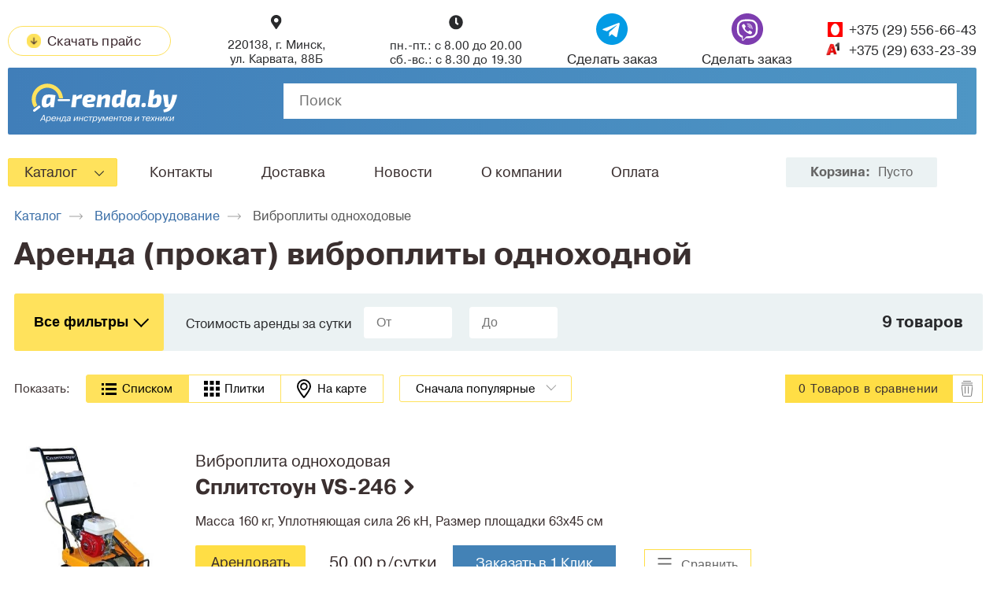

--- FILE ---
content_type: text/html; charset=UTF-8
request_url: https://a-renda.by/catalog/instrumenty/vibrooborudovanie/vibroplity-odnohodovye
body_size: 85229
content:
<!DOCTYPE html>
<html>
<head>
  <title>Аренда/прокат виброплит в Минске: лучшие цены на прокат виброплиты</title>
<meta name="description" content="Взять в аренду виброплиту в Минске легко и просто: большой выбор, удобный поиск, честная цена ➤ Прокат виброплиты в 3 клика! Работаем без выходных!"/>
<meta name="keywords" content="аренда виброплиты, аренда одноходной плиты, одноходная плита арендовать, прокат виброплиты, прокат одноходной плиты, виброплита Минск, виброплита в Минске"/>  <!-- Global site tag (gtag.js) - Google Analytics -->
<!-- Yandex.Metrika counter -->
<script type="text/javascript" >
   (function(m,e,t,r,i,k,a){m[i]=m[i]||function(){(m[i].a=m[i].a||[]).push(arguments)};
   m[i].l=1*new Date();
   for (var j = 0; j < document.scripts.length; j++) {if (document.scripts[j].src === r) { return; }}
   k=e.createElement(t),a=e.getElementsByTagName(t)[0],k.async=1,k.src=r,a.parentNode.insertBefore(k,a)})
   (window, document, "script", "https://mc.yandex.ru/metrika/tag.js", "ym");

   ym(42663854, "init", {
        clickmap:true,
        trackLinks:true,
        accurateTrackBounce:true
   });
</script>
<noscript><div><img src="https://mc.yandex.ru/watch/42663854" style="position:absolute; left:-9999px;" alt="" /></div></noscript>
<!-- /Yandex.Metrika counter -->  <link rel="shortcut icon" href="https://a-renda.by/themes/arenda/assets/favicon.svg">
<link href="https://a-renda.by/themes/arenda/assets/css/styles.css?v=1.5.3" rel="stylesheet">
<link href="https://a-renda.by/themes/arenda/assets/css/styles2021.css?v=1.0.6" rel="stylesheet">
<link rel="stylesheet" href="https://cdn.jsdelivr.net/npm/@fancyapps/ui/dist/fancybox.css"/>
<meta name="google-site-verification" content="X8955OhBhkQQCDYkdRhVGR9Qs5i4SARHwLOQ48AJ9TI">
<meta name="yandex-verification" content="d0885f2400f6f6c0">
<title>Список товаров</title>
<meta name="description" content=""/>
<meta name="keywords" content=""/>  <link rel="stylesheet" href="https://unpkg.com/swiper/swiper-bundle.min.css"/>
  <link rel="stylesheet" href="https://a-renda.by/themes/arenda/assets/css/catalog.css?v=1.0.5">
  <meta content="width=device-width, initial-scale=1.0, maximum-scale=1.0, user-scalable=0" name="viewport">  </head>
  <body class="page-product-list"><div class="preloader-overlay js-preloaderOverlay _hidden"></div>            <div class="wrapper">
      <div class="content-wrapper"><div class="mobile-header">
  <div class="mobile-header__left">
    <svg class="mobile-header__menu-btn js-modal-open" data-modal-link="mobile-menu" width="19" height="15" viewBox="0 0 19 15" fill="none" version="1.1" xmlns="http://www.w3.org/2000/svg" xmlns:xlink="http://www.w3.org/1999/xlink">
      <line x1="1" y1="7.33331" x2="18" y2="7.33331" stroke="white" stroke-width="2" stroke-linecap="round"/>
      <line x1="1" y1="13.6666" x2="18" y2="13.6666" stroke="white" stroke-width="2" stroke-linecap="round"/>
      <line x1="1" y1="1" x2="18" y2="1" stroke="white" stroke-width="2" stroke-linecap="round"/>
    </svg><a href=" https://a-renda.by "><img class="mobile-header__logo" src="https://a-renda.by/themes/arenda/assets/img/logo.svg"></a>
  </div>
    <div class="mobile-header__right">
        <a href="https://a-renda.by/storage/app/uploads/public/66b/4cb/ef2/66b4cbef24461173772365.docx" target="_blank" class="price-link-mobile">
      <svg width="21" height="21" viewBox="0 0 21 21" fill="none" xmlns="http://www.w3.org/2000/svg">
        <path d="M0.804688 10.5C0.804687 15.8461 5.15406 20.1954 10.5002 20.1954C15.8462 20.1954 20.1956 15.8461 20.1956 10.5C20.1956 5.15388 15.8462 0.804505 10.5002 0.804504C5.15406 0.804504 0.804688 5.15388 0.804688 10.5ZM18.9419 10.5C18.9419 15.1548 15.155 18.9417 10.5002 18.9417C5.84529 18.9417 2.05845 15.1548 2.05845 10.5C2.05845 5.84511 5.84529 2.05827 10.5002 2.05828C15.155 2.05828 18.9419 5.84511 18.9419 10.5Z" fill="white" stroke="white" stroke-width="0.3"/>
        <path d="M9.87167 6.35417V13.1317L8.25913 11.5192C8.01369 11.2737 7.61896 11.2737 7.37353 11.5192C7.251 11.6417 7.18945 11.8009 7.18945 11.9639C7.18945 12.1269 7.251 12.2861 7.37353 12.4087L10.0557 15.0909C10.3012 15.3363 10.6959 15.3363 10.9413 15.0909L13.6236 12.4087C13.869 12.1632 13.869 11.7685 13.6236 11.5231C13.3781 11.2776 12.9834 11.2776 12.738 11.5231L11.1254 13.1356V6.35417C11.1254 6.0066 10.8442 5.72534 10.4966 5.72534C10.1474 5.72534 9.87167 6.00821 9.87167 6.35417Z" fill="white" stroke="white" stroke-width="0.3"/>
      </svg>
    </a>
        <svg class="oclock-mobile js-clock-mobile" width="21" height="21" viewBox="0 0 21 21" fill="none" xmlns="http://www.w3.org/2000/svg">
      <path d="M11.3354 10.1409L13.9445 12.0977L11.3354 10.1409ZM11.3354 10.1409V6.14372C11.3354 5.68155 10.9617 5.30784 10.4996 5.30784C10.0374 5.30784 9.66367 5.68155 9.66367 6.14372V10.5589C9.66367 10.822 9.78726 11.0703 9.99814 11.2277C9.99817 11.2277 9.9982 11.2277 9.99823 11.2278L12.9415 13.4352C13.0918 13.548 13.2676 13.6024 13.4423 13.6024C13.6965 13.6024 13.9477 13.488 14.1118 13.2672C14.3893 12.8983 14.3139 12.3744 13.9446 12.0978L11.3354 10.1409Z" fill="white" stroke="white" stroke-width="0.2"/>
      <path d="M10.5 0.9C5.20615 0.9 0.9 5.20615 0.9 10.5C0.9 15.7938 5.20615 20.1 10.5 20.1C15.7938 20.1 20.1 15.7938 20.1 10.5C20.1 5.20615 15.7938 0.9 10.5 0.9ZM10.5 18.4283C6.12901 18.4283 2.57172 14.871 2.57172 10.5C2.57172 6.12901 6.12901 2.57172 10.5 2.57172C14.8717 2.57172 18.4283 6.129 18.4283 10.5C18.4283 14.871 14.871 18.4283 10.5 18.4283Z" fill="white" stroke="white" stroke-width="0.2"/>
    </svg>
    <svg  class="js-phone-mobile phone-mobile-btn" height="21" width="21" id="eAQjENkfuIm1" xmlns="http://www.w3.org/2000/svg" xmlns:xlink="http://www.w3.org/1999/xlink" viewBox="0 0 20 20" shape-rendering="geometricPrecision" text-rendering="geometricPrecision"><path id="eAQjENkfuIm2" d="M11.3698,13.7908C11.3427,13.7769,11.3153,13.7631,11.2877,13.7491C11.151,13.68,11.009,13.6082,10.8749,13.5208M11.3698,13.7908L7.26032,10.2287C8.38518,11.6161,9.57003,12.6922,10.8749,13.5208M11.3698,13.7908C11.5198,13.8658,11.6585,13.937,11.7823,14.0158L11.3698,13.7908ZM10.8749,13.5208L10.7657,13.6884C10.766,13.6886,10.7664,13.6888,10.7667,13.689M10.8749,13.5208L10.7677,13.6897C10.7673,13.6894,10.767,13.6892,10.7667,13.689M10.7667,13.689C9.4416,12.8474,8.24128,11.7561,7.10497,10.3547L7.10378,10.3532L7.10379,10.3532C6.46908,9.55509,6.05707,8.87931,5.75959,8.1646L5.7568,8.15789L5.75462,8.15135C5.75462,8.15135,5.75429,8.15047,5.75292,8.14703L5.75264,8.14633C5.75075,8.14162,5.74701,8.13229,5.74325,8.121C5.70206,7.99743,5.66073,7.83388,5.68339,7.6495C5.70669,7.46001,5.79496,7.26802,5.97904,7.08394L5.99779,7.06519L6.00638,7.05659L6.00663,7.05687C6.3342,6.76683,6.63361,6.46395,6.95412,6.13974C6.9799,6.11366,7.00582,6.08744,7.03191,6.06107L7.03266,6.06031C7.09012,6.00286,7.14767,5.94438,7.20589,5.88522L7.20612,5.88499C7.26407,5.82611,7.32267,5.76656,7.38137,5.70786C7.5928,5.49642,7.67525,5.30808,7.67525,5.14812C7.67525,4.98816,7.5928,4.79981,7.38137,4.58838L6.26401,3.47102L6.26201,3.46902L6.26203,3.46901C6.19732,3.40245,6.13254,3.33674,6.06765,3.27091L6.06662,3.26987C6.00172,3.20404,5.9367,3.13808,5.87252,3.07202C5.83853,3.03753,5.80498,3.00341,5.77176,2.96963C5.55424,2.74847,5.35132,2.54214,5.13723,2.34403L5.13026,2.33758L5.13042,2.33742C4.94358,2.14731,4.75966,2.07103,4.59815,2.07103C4.43058,2.07103,4.23844,2.14939,4.04838,2.33244L2.65484,3.72598C2.32863,4.05219,2.15753,4.42422,2.11652,4.87634C2.05984,5.59096,2.19725,6.38884,2.57697,7.40268L2.57722,7.40334C3.19024,9.05775,4.11835,10.6056,5.50541,12.2754C7.18593,14.286,9.21049,15.8691,11.5165,16.9851C12.3706,17.3917,13.4848,17.8568,14.6739,17.9331C14.738,17.9369,14.7999,17.9402,14.8569,17.9402C15.4662,17.9402,15.9248,17.7449,16.3154,17.3255C16.5553,17.0388,16.8184,16.7835,17.0649,16.5442C17.0799,16.5297,17.0949,16.5152,17.1097,16.5007L17.1108,16.4997C17.2863,16.3316,17.448,16.1735,17.6015,16.009L17.6035,16.0069C17.8102,15.7918,17.8923,15.5973,17.8937,15.4273C17.895,15.2589,17.8173,15.0731,17.6176,14.8733L15.3567,12.6162L15.3514,12.6109L15.3515,12.6108C15.2196,12.4687,15.0367,12.341,14.8344,12.341C14.6713,12.341,14.483,12.4228,14.2896,12.6161L12.8873,14.0184L12.8872,14.0186C12.8195,14.0862,12.5738,14.332,12.1872,14.332C12.0323,14.332,11.8815,14.2929,11.7329,14.2165M10.7667,13.689L11.7329,14.2165M10.7667,13.689C10.9106,13.7827,11.0637,13.86,11.2002,13.929C11.2271,13.9426,11.2533,13.9558,11.2787,13.9688L11.2804,13.9697C11.4306,14.0448,11.5609,14.1119,11.6749,14.1845L11.6836,14.19L11.6928,14.1946C11.6947,14.1956,11.6967,14.1967,11.7036,14.2007L11.7045,14.2012C11.7106,14.2046,11.7208,14.2105,11.7329,14.2165M10.7667,13.689L11.7329,14.2165M4.48567,13.1088L4.486,13.1092C6.28866,15.2641,8.45959,16.9616,10.9376,18.1627L10.9392,18.1635C11.8775,18.6082,13.1546,19.1472,14.5852,19.2397L14.5852,19.2398L14.5895,19.2399L14.6012,19.2405C14.6827,19.244,14.7659,19.2476,14.8531,19.2476C15.8392,19.2476,16.6423,18.9043,17.2923,18.1999C17.2957,18.1964,17.3013,18.1905,17.3072,18.1837C17.3113,18.1789,17.3178,18.171,17.325,18.1606C17.5182,17.9287,17.7365,17.7171,17.9745,17.4862C17.9913,17.4698,18.0083,17.4534,18.0253,17.4368C18.2024,17.2673,18.3845,17.089,18.5596,16.9063C18.9886,16.4592,19.2143,15.9388,19.2132,15.4097C19.2122,14.8801,18.9839,14.3654,18.5491,13.9306L16.297,11.6785C15.883,11.2489,15.3762,11.0111,14.8344,11.0111C14.2923,11.0111,13.7824,11.2491,13.3581,11.6734L12.1222,12.9093C12.038,12.8645,11.955,12.823,11.8776,12.7844L11.8754,12.7833C11.7252,12.7081,11.595,12.641,11.4809,12.5684L11.4808,12.5683C10.2797,11.8057,9.18573,10.809,8.13623,9.52238C7.64809,8.90441,7.31333,8.38447,7.07441,7.86796C7.3916,7.57494,7.69034,7.27239,7.97706,6.97893L7.97772,6.97824C8.08887,6.86338,8.20394,6.74831,8.32038,6.63187C8.75429,6.19796,9.00138,5.68083,9.00138,5.14062C9.00138,4.60127,8.75876,4.08387,8.32007,3.64906C8.31995,3.64894,8.31984,3.64883,8.31972,3.64872L7.20302,2.53201C7.07638,2.40537,6.95669,2.28215,6.83257,2.15439L6.82266,2.14418C6.82266,2.14418,6.82266,2.14418,6.82265,2.14417C6.82264,2.14416,6.82262,2.14414,6.8226,2.14412C6.57548,1.88952,6.31439,1.62455,6.05596,1.385C5.63802,0.976055,5.13648,0.752393,4.59815,0.752393C4.06236,0.752393,3.55732,0.977,3.12532,1.38881L3.12528,1.38877L3.1219,1.39215L1.71957,2.79447C1.17649,3.33756,0.867023,4.00031,0.803051,4.76397L0.802982,4.76481C0.728764,5.69841,0.901906,6.68072,1.33597,7.8497C2.00146,9.65593,3.00428,11.3289,4.48567,13.1088Z" fill="rgb(255,255,255)" fill-rule="evenodd" stroke="rgb(255,255,255)" stroke-width="0.4"/></svg>
    <svg class="mobile-header__icon mobile-header__icon_search js-modal-open" data-modal-link="mobile-search" width="21px" height="20px" viewbox="0 0 21 20" version="1.1" xmlns="http://www.w3.org/2000/svg" xmlns:xlink="http://www.w3.org/1999/xlink">
      <g id="Page-1" stroke="none" stroke-width="1" fill="none" fill-rule="evenodd">
        <g id="Header" transform="translate(-279.000000, -137.000000)" fill-rule="nonzero" fill="#FFFFFF">
          <g id="Search-Copy-3" transform="translate(279.000000, 137.000000)">
            <path id="Combined-Shape" d="M8.29015544,2.07253886 C11.7098446,2.07253886 14.507772,4.87046632 14.507772,8.29015544 C14.507772,11.7098446 11.7098446,14.507772 8.29015544,14.507772 C4.87046632,14.507772 2.07253886,11.7098446 2.07253886,8.29015544 C2.07253886,4.87046632 4.87046632,2.07253886 8.29015544,2.07253886 L8.29015544,2.07253886 Z M14.7227248,13.5048423 C15.8829461,12.077922 16.5803109,10.2615237 16.5803109,8.29015544 C16.5803109,3.73056995 12.8497409,0 8.29015544,0 C3.73056995,0 0,3.73056995 0,8.29015544 C0,12.8497409 3.73056995,16.5803109 8.29015544,16.5803109 C10.2692083,16.5803109 12.0920808,15.8774987 13.5215114,14.7091357 C13.5676796,14.8823289 13.6590984,15.048169 13.8001314,15.1892019 L18.8113794,19.6993251 C19.0118293,19.899775 19.3125042,20 19.5129541,20 L19.5129541,20 C19.813629,20 20.1143039,19.899775 20.2145288,19.5991002 C20.5152037,19.1982003 20.5152037,18.5968506 20.1143039,18.1959507 L15.1030559,13.6858275 C14.989354,13.6005512 14.8595284,13.5394606 14.7227248,13.5048423 Z"></path>
          </g>
        </g>
      </g>
    </svg><a class="mobile-header__cart _js-mobile-cart" href="">
      <div class="mobile-header__cart-text js-mobile-cart-count">0</div>
      <svg class="mobile-header__cart-icon" width="22px" height="21px" viewbox="0 0 22 19" version="1.1" xmlns="http://www.w3.org/2000/svg" xmlns:xlink="http://www.w3.org/1999/xlink">
        <g id="Page-1" stroke="none" stroke-width="1" fill="none" fill-rule="evenodd">
          <g id="Header" transform="translate(-318.000000, -137.000000)" fill-rule="nonzero" fill="#FFFFFF">
            <g id="Cart-Copy-2" transform="translate(318.000000, 137.000000)">
              <path id="Shape" d="M18.9685887,14 L6.93501739,14 C6.49476478,14 6.20126304,13.7027027 6.05451217,13.2567568 L4,4.04054054 C4,3.74324324 4,3.44594595 4.14675087,3.2972973 C4.29350174,3.14864865 4.58700348,3 4.88050522,3 L21.0231009,3 C21.3166026,3 21.4633535,3.14864865 21.7568552,3.2972973 C22.0503569,3.44594595 22.0503569,3.74324324 21.9036061,4.04054054 L19.9958448,13.2567568 C19.702343,13.7027027 19.4088413,14 18.9685887,14 Z M7.52202087,12.2162162 L18.2348343,12.2162162 L19.8490939,4.63513514 L5.9077613,4.63513514 L7.52202087,12.2162162 Z"></path>
              <path id="Shape" d="M5.04396478,5 C4.58542252,5 4.27972769,4.72972973 4.12688027,4.32432432 L3.5154906,1.62162162 L0.917084505,1.62162162 C0.458542252,1.62162162 0,1.21621622 0,0.810810811 C0,0.405405405 0.458542252,0 0.917084505,0 L4.43257511,0 C4.89111736,0 5.19681219,0.27027027 5.34965961,0.675675676 L5.96104928,4.05405405 C6.1138967,4.45945946 5.80820186,4.86486486 5.19681219,5 L5.04396478,5 Z"></path>
              <circle id="Oval" cx="8.5" cy="17.5" r="1.5"></circle>
              <circle id="Oval" cx="17.5" cy="17.5" r="1.5"></circle>
            </g>
          </g>
        </g>
      </svg></a>
  </div>
</div>
<section class="modal _mobile" data-modal="mobile-menu">
  <div class="modal__box">
    <div class="modal__title modal__title_no-bg">
      <button class="button-modal-close" type="button"><span class="visually-hidden">Закрыть</span></button>
    </div>
<div class="mobile-menu">
  <div class="mobile-menu__content">
    <div class="mobile-menu__item js-modal-open" data-modal-link="mobile-location-modal">
      <div class="mobile-menu__item-text mobile-menu__item-text_icon">Минск и область</div>
    </div>        <div class="mobile-menu__item">
                    <a class="mobile-menu__item-text js-modal-open js-catalog-mobile-open" href="https://a-renda.by/catalog/instrumenty" data-modal-link="mobile-category-id-2">Каталог</a>
    </div>                    <div class="mobile-menu__item"><a class="mobile-menu__item-text" href="https://a-renda.by/kontakty">Контакты</a></div>    <div class="mobile-menu__item"><a class="mobile-menu__item-text" href="https://a-renda.by/dostavka">Доставка</a></div>    <div class="mobile-menu__item"><a class="mobile-menu__item-text" href="https://a-renda.by/articles">Новости</a></div>    <div class="mobile-menu__item"><a class="mobile-menu__item-text" href="https://a-renda.by/o-kompanii">О компании</a></div>    <div class="mobile-menu__item"><a class="mobile-menu__item-text" href="https://a-renda.by/sposoby_oplaty">Оплата</a></div>      </div>
  <div class="mobile-menu__phone-list js-display-phone-numbers">
                <a class="mobile-menu__phone-item mobile-menu__phone-item_velcom" href="tel:+375296332339">+375 (29) 633-23-39</a>        <a class="mobile-menu__phone-item mobile-menu__phone-item_mts" href="tel:+375295566643">+375 (29) 556-66-43</a>  </div>
  <div class="mobile-menu__work-time js-display-work-time">
    <p>График работы:</p>
    <p>пн.-пт.: с 8.00 до 20.00</p>
    <p>сб.-вс.: с 8.30 до 19.30</p>
  </div>
<!--  <div class="mobile-menu__ask-for-call">-->
<!--    <button class="btn-call" type="button" data-modal-link="ask-for-call">Заказать звонок</button>-->
<!--  </div>-->
  <div class="mobile-menu__form-ask-for-call">
<form class="form-ask-for-call">
  <div class="form__item ">
  <label class="form__label" for="name"><span>Представьтесь, пожалуйста</span></label><input class="form__input " id="name" type="text" name="name" placeholder=""     required   value=""   >
    </div><div class="form__item ">
  <label class="form__label" for="phone"><span>Телефон</span></label><input class="form__input js-tel" id="phone" type="text" name="phone" placeholder="+375 (29) 123 45 67" minlength="19" maxlength="19" pattern="\+375 \(\d{2}\) \d{3}-\d{2}-\d{2}" pattern="\+375 \(\d{2}\) \d{3}-\d{2}-\d{2}" required   value=""   >
    <div class="form__requirements">Не менее 9-ти цифр.</div>  </div>
</form>
    <div class="modal__btns">
      <button class="btn-account btn__large-account js-askForCall" type="submit">Заказать звонок</button><a class="modal__btn-link clear-form">Отмена</a>
    </div>
  </div>
</div>
  </div>
</section>
<section class="modal _mobile" data-modal="mobile-location-modal">
  <div class="modal__box">
    <div class="modal__title">Выберите ваш регион
      <div class="modal__arrow js-backArrow"></div>
      <button class="button-modal-close" type="button"><span class="visually-hidden">Закрыть</span></button>
    </div><div class="mobile-location">
  <div class="mobile-location__content">
                <a class="mobile-location__item mobile-location__item_active" data-location="1">Минск и область</a>        <a class="mobile-location__item" data-location="3" href="https://a-renda.by/brest">Брест и область</a>        <a class="mobile-location__item" data-location="2" href="https://a-renda.by/mogilev">Могилев и область</a>        <a class="mobile-location__item" data-location="5" href="https://a-renda.by/vitebsk">Витебск и область</a>        <a class="mobile-location__item" data-location="6" href="https://a-renda.by/grodno">Гродно и область</a>          </div>
</div>  </div>
</section>
<section class="modal _mobile" data-modal="mobile-category-id-2">
  <div class="modal__box">
    <div class="modal__title"><span>Каталог</span>
      <div class="modal__arrow js-backArrow"></div>
      <button class="button-modal-close" type="button"><span class="visually-hidden">Закрыть</span></button>
    </div><div class="mobile-category">
          <div class="mobile-category__item"><a class="mobile-category__category-title" href="https://a-renda.by/catalog/instrumenty/spec-tehnika">Спец. техника</a>                    <a class="mobile-category__category-item" href="https://a-renda.by/catalog/instrumenty/spec-tehnika/pogruzchiki-frontalnye">
                  <img loading="lazy" class="catalog-navigation__sub-image" src="/storage/app/uploads/public/58b/523/2b9/58b5232b9937f264280996.jpg" srcset="" alt="Спец. техника">
          <span>Погрузчики фронтальные</span>
      </a>                    <a class="mobile-category__category-item" href="https://a-renda.by/catalog/instrumenty/spec-tehnika/gusenichnye-ekskavatory">
                  <img loading="lazy" class="catalog-navigation__sub-image" src="/storage/app/uploads/public/684/aad/053/684aad053f2e2253581071.webp" srcset="" alt="Спец. техника">
          <span>Гусеничные экскаваторы</span>
      </a>                    <a class="mobile-category__category-item" href="https://a-renda.by/catalog/instrumenty/spec-tehnika/mini-ekskavatory">
                  <img loading="lazy" class="catalog-navigation__sub-image" src="/storage/app/uploads/public/592/c0c/5da/592c0c5dafffe641245051.jpg" srcset="" alt="Спец. техника">
          <span>Мини-экскаваторы</span>
      </a>                    <a class="mobile-category__category-item" href="https://a-renda.by/catalog/instrumenty/spec-tehnika/ekskavatory-pogruzchiki">
                  <img loading="lazy" class="catalog-navigation__sub-image" src="/storage/app/uploads/public/58f/888/fc1/58f888fc1a135799011789.jpg" srcset="" alt="Спец. техника">
          <span>Экскаваторы-погрузчики</span>
      </a>  </div>
</div><div class="mobile-category">
          <div class="mobile-category__item"><a class="mobile-category__category-title" href="https://a-renda.by/catalog/instrumenty/podemniki-stroitelnye">Подъемники строительные</a>                    <a class="mobile-category__category-item" href="https://a-renda.by/catalog/instrumenty/podemniki-stroitelnye/kolenchatye-podemniki">
                  <img loading="lazy" class="catalog-navigation__sub-image" src="/storage/app/uploads/public/62b/ef1/5a3/62bef15a321db784043215.jpg" srcset="" alt="Подъемники строительные">
          <span>Коленчатые подъемники</span>
      </a>                    <a class="mobile-category__category-item" href="https://a-renda.by/catalog/instrumenty/podemniki-stroitelnye/nozhnichnye-podemniki">
                  <img loading="lazy" class="catalog-navigation__sub-image" src="/storage/app/uploads/public/62b/f06/d33/62bf06d33a206563688827.jpg" srcset="" alt="Подъемники строительные">
          <span>Ножничные подъемники</span>
      </a>                    <a class="mobile-category__category-item" href="https://a-renda.by/catalog/instrumenty/podemniki-stroitelnye/teleskopicheskie-podemniki">
                  <img loading="lazy" class="catalog-navigation__sub-image" src="/storage/app/uploads/public/615/2bc/16e/6152bc16e0238427025571.png" srcset="" alt="Подъемники строительные">
          <span>Телескопические подъемники</span>
      </a>  </div>
</div><div class="mobile-category">
          <div class="mobile-category__item"><a class="mobile-category__category-title" href="https://a-renda.by/catalog/instrumenty/elektrostancii">Генераторы (электростанции)</a>                    <a class="mobile-category__category-item" href="https://a-renda.by/catalog/instrumenty/elektrostancii/vvodno-raspredelitelnye-ustrojstva">
                  <img loading="lazy" class="catalog-navigation__sub-image" src="/storage/app/uploads/public/5a3/a40/908/5a3a409087ea4612545528.jpg" srcset="" alt="Генераторы (электростанции)">
          <span>Вводно-распределительные устройства</span>
      </a>                    <a class="mobile-category__category-item" href="https://a-renda.by/catalog/instrumenty/elektrostancii/dizelnye-elektrostancii">
                  <img loading="lazy" class="catalog-navigation__sub-image" src="/storage/app/uploads/public/58b/e67/d50/58be67d50c38f869250695.jpg" srcset="" alt="Генераторы (электростанции)">
          <span>Дизельные электростанции</span>
      </a>                    <a class="mobile-category__category-item" href="https://a-renda.by/catalog/instrumenty/elektrostancii/odnofaznye-elektrostancii-benzinovye">
                  <img loading="lazy" class="catalog-navigation__sub-image" src="/storage/app/uploads/public/58c/0f5/329/58c0f53298601416596849.jpg" srcset="" alt="Генераторы (электростанции)">
          <span>Однофазные электростанции бензиновые</span>
      </a>                    <a class="mobile-category__category-item" href="https://a-renda.by/catalog/instrumenty/elektrostancii/svarochnye-elektrostancii-benzinovye">
                  <img loading="lazy" class="catalog-navigation__sub-image" src="/storage/app/uploads/public/58b/e93/c85/58be93c85d7f7943118435.jpg" srcset="" alt="Генераторы (электростанции)">
          <span>Сварочные электростанции бензиновые</span>
      </a>                    <a class="mobile-category__category-item" href="https://a-renda.by/catalog/instrumenty/elektrostancii/silovye-kabelya-dlya-elektrostancij">
                  <img loading="lazy" class="catalog-navigation__sub-image" src="/storage/app/uploads/public/596/472/8d9/5964728d93863087405495.jpg" srcset="" alt="Генераторы (электростанции)">
          <span>Силовые кабеля для электростанций</span>
      </a>                    <a class="mobile-category__category-item" href="https://a-renda.by/catalog/instrumenty/elektrostancii/trehfaznye-elektrostancii-benzinovye">
                  <img loading="lazy" class="catalog-navigation__sub-image" src="/storage/app/uploads/public/58b/e85/dd6/58be85dd64fd5718345430.jpg" srcset="" alt="Генераторы (электростанции)">
          <span>Трехфазные электростанции бензиновые</span>
      </a>  </div>
</div><div class="mobile-category">
          <div class="mobile-category__item"><a class="mobile-category__category-title" href="https://a-renda.by/catalog/instrumenty/vibrooborudovanie">Виброоборудование</a>                    <a class="mobile-category__category-item" href="https://a-renda.by/catalog/instrumenty/vibrooborudovanie/vibroplity-odnohodovye">
                  <img loading="lazy" class="catalog-navigation__sub-image" src="/storage/app/uploads/public/587/4d1/327/5874d132765a8101865598.jpg" srcset="" alt="Виброоборудование">
          <span>Виброплиты одноходовые</span>
      </a>                    <a class="mobile-category__category-item" href="https://a-renda.by/catalog/instrumenty/vibrooborudovanie/vibroplity-reversivnye">
                  <img loading="lazy" class="catalog-navigation__sub-image" src="/storage/app/uploads/public/587/5de/73c/5875de73c173b484405110.jpg" srcset="" alt="Виброоборудование">
          <span>Виброплиты реверсивные</span>
      </a>                    <a class="mobile-category__category-item" href="https://a-renda.by/catalog/instrumenty/vibrooborudovanie/glubinnye-vibratory">
                  <img loading="lazy" class="catalog-navigation__sub-image" src="/storage/app/uploads/public/587/72d/e6b/58772de6b420f014744750.jpg" srcset="" alt="Виброоборудование">
          <span>Глубинные вибраторы</span>
      </a>  </div>
</div><div class="mobile-category">
          <div class="mobile-category__item"><a class="mobile-category__category-title" href="https://a-renda.by/catalog/instrumenty/stroitelnoe-oborudovanie">Строительное оборудование</a>                    <a class="mobile-category__category-item" href="https://a-renda.by/catalog/instrumenty/stroitelnoe-oborudovanie/apparaty-dlya-svarki-trub">
                  <img loading="lazy" class="catalog-navigation__sub-image" src="/storage/app/uploads/public/589/9b1/2e6/5899b12e627fa033220630.jpg" srcset="" alt="Строительное оборудование">
          <span>Аппараты для сварки труб</span>
      </a>                    <a class="mobile-category__category-item" href="https://a-renda.by/catalog/instrumenty/stroitelnoe-oborudovanie/badi-dlya-betona">
                  <img loading="lazy" class="catalog-navigation__sub-image" src="/storage/app/uploads/public/589/9c0/731/5899c07313e97484923305.jpg" srcset="" alt="Строительное оборудование">
          <span>Бадьи для бетона</span>
      </a>                    <a class="mobile-category__category-item" href="https://a-renda.by/catalog/instrumenty/stroitelnoe-oborudovanie/benzorezy">
                  <img loading="lazy" class="catalog-navigation__sub-image" src="/storage/app/uploads/public/589/9d7/095/5899d70958e16172825455.jpg" srcset="" alt="Строительное оборудование">
          <span>Бензорезы</span>
      </a>                    <a class="mobile-category__category-item" href="https://a-renda.by/catalog/instrumenty/stroitelnoe-oborudovanie/betonomeshalki">
                  <img loading="lazy" class="catalog-navigation__sub-image" src="/storage/app/uploads/public/589/adf/0b9/589adf0b9eb07583881178.jpg" srcset="" alt="Строительное оборудование">
          <span>Бетономешалки</span>
      </a>                    <a class="mobile-category__category-item" href="https://a-renda.by/catalog/instrumenty/stroitelnoe-oborudovanie/narezchiki-krovli">
                  <img loading="lazy" class="catalog-navigation__sub-image" src="/storage/app/uploads/public/589/c46/5b1/589c465b12c0f862145560.jpg" srcset="" alt="Строительное оборудование">
          <span>Нарезчики кровли</span>
      </a>                    <a class="mobile-category__category-item" href="https://a-renda.by/catalog/instrumenty/stroitelnoe-oborudovanie/narezchiki-shvov">
                  <img loading="lazy" class="catalog-navigation__sub-image" src="/storage/app/uploads/public/589/c5b/c44/589c5bc4487e7979480238.jpg" srcset="" alt="Строительное оборудование">
          <span>Нарезчики швов (швонарезчики)</span>
      </a>                    <a class="mobile-category__category-item" href="https://a-renda.by/catalog/instrumenty/stroitelnoe-oborudovanie/plitkorezykamnerezy">
                  <img loading="lazy" class="catalog-navigation__sub-image" src="/storage/app/uploads/public/589/d66/3aa/589d663aa41d3047530904.jpg" srcset="" alt="Строительное оборудование">
          <span>Плиткорезы/камнерезы</span>
      </a>                    <a class="mobile-category__category-item" href="https://a-renda.by/catalog/instrumenty/stroitelnoe-oborudovanie/stanki-dlya-gibki-armatury">
                  <img loading="lazy" class="catalog-navigation__sub-image" src="/storage/app/uploads/public/62b/f66/6c2/62bf666c20c63922652667.jpg" srcset="" alt="Строительное оборудование">
          <span>Станки для гибки арматуры</span>
      </a>                    <a class="mobile-category__category-item" href="https://a-renda.by/catalog/instrumenty/stroitelnoe-oborudovanie/stancii-progreva-betona">
                  <img loading="lazy" class="catalog-navigation__sub-image" src="/storage/app/uploads/public/592/e85/e5b/592e85e5b5470791655048.jpg" srcset="" alt="Строительное оборудование">
          <span>Станции прогрева бетона</span>
      </a>                    <a class="mobile-category__category-item" href="https://a-renda.by/catalog/instrumenty/stroitelnoe-oborudovanie/stroitelnye-tachki">
                  <img loading="lazy" class="catalog-navigation__sub-image" src="/storage/app/uploads/public/597/5af/a21/5975afa2190c5012371380.jpeg" srcset="" alt="Строительное оборудование">
          <span>Строительные тачки</span>
      </a>                    <a class="mobile-category__category-item" href="https://a-renda.by/catalog/instrumenty/stroitelnoe-oborudovanie/shlifovalnye-mashiny-po-betonu">
                  <img loading="lazy" class="catalog-navigation__sub-image" src="/storage/app/uploads/public/58a/2c2/f0a/58a2c2f0a6c90033430723.jpg" srcset="" alt="Строительное оборудование">
          <span>Шлифовальные машины по бетону</span>
      </a>                    <a class="mobile-category__category-item" href="https://a-renda.by/catalog/instrumenty/stroitelnoe-oborudovanie/shlifovalnye-mashiny-po-parketu">
                  <img loading="lazy" class="catalog-navigation__sub-image" src="/storage/app/uploads/public/58a/2d7/c9d/58a2d7c9d1ad2817487449.jpg" srcset="" alt="Строительное оборудование">
          <span>Шлифовальные машины для пола (паркета)</span>
      </a>  </div>
</div><div class="mobile-category">
          <div class="mobile-category__item"><a class="mobile-category__category-title" href="https://a-renda.by/catalog/instrumenty/kompressory-i-pnevmoinstrument">Компрессоры и пневмоинструмент</a>                    <a class="mobile-category__category-item" href="https://a-renda.by/catalog/instrumenty/kompressory-i-pnevmoinstrument/dizelnye-kompressory">
                  <img loading="lazy" class="catalog-navigation__sub-image" src="/storage/app/uploads/public/588/087/276/5880872764d03113590854.jpg" srcset="" alt="Компрессоры и пневмоинструмент">
          <span>Дизельные компрессоры</span>
      </a>                    <a class="mobile-category__category-item" href="https://a-renda.by/catalog/instrumenty/kompressory-i-pnevmoinstrument/otbojnye-molotki-pnevmaticheskie">
                  <img loading="lazy" class="catalog-navigation__sub-image" src="/storage/app/uploads/public/59e/845/ee8/59e845ee83b9c105420573.jpg" srcset="" alt="Компрессоры и пневмоинструмент">
          <span>Отбойные молотки пневматические</span>
      </a>                    <a class="mobile-category__category-item" href="https://a-renda.by/catalog/instrumenty/kompressory-i-pnevmoinstrument/elektricheskie-kompressory">
                  <img loading="lazy" class="catalog-navigation__sub-image" src="/storage/app/uploads/public/588/099/941/588099941d20b663738653.jpg" srcset="" alt="Компрессоры и пневмоинструмент">
          <span>Электрические компрессоры</span>
      </a>  </div>
</div><div class="mobile-category">
          <div class="mobile-category__item"><a class="mobile-category__category-title" href="https://a-renda.by/catalog/instrumenty/motopompy-i-nasosy">Мотопомпы и насосы</a>                    <a class="mobile-category__category-item" href="https://a-renda.by/catalog/instrumenty/motopompy-i-nasosy/pogruzhnye-nasosy">
                  <img loading="lazy" class="catalog-navigation__sub-image" src="/storage/app/uploads/public/588/1db/7de/5881db7de10ae645791413.jpg" srcset="" alt="Мотопомпы и насосы">
          <span>Погружные насосы</span>
      </a>  </div>
</div><div class="mobile-category">
          <div class="mobile-category__item"><a class="mobile-category__category-title" href="https://a-renda.by/catalog/instrumenty/nagrevateli-i-osushiteli-vozduha">Нагреватели и осушители воздуха</a>                    <a class="mobile-category__category-item" href="https://a-renda.by/catalog/instrumenty/nagrevateli-i-osushiteli-vozduha/gazovye-gorelki">
                  <img loading="lazy" class="catalog-navigation__sub-image" src="/storage/app/uploads/public/58d/0d1/b7d/58d0d1b7d1cc1317408197.jpg" srcset="" alt="Нагреватели и осушители воздуха">
          <span>Газовые горелки</span>
      </a>                    <a class="mobile-category__category-item" href="https://a-renda.by/catalog/instrumenty/nagrevateli-i-osushiteli-vozduha/dizelnye-nagrevateli-pryamoj-nagrev">
                  <img loading="lazy" class="catalog-navigation__sub-image" src="/storage/app/uploads/public/588/9d4/70e/5889d470ebd1c156091472.jpg" srcset="" alt="Нагреватели и осушители воздуха">
          <span>Дизельные тепловые пушки (нагреватели)</span>
      </a>                    <a class="mobile-category__category-item" href="https://a-renda.by/catalog/instrumenty/nagrevateli-i-osushiteli-vozduha/dizelnye-nagrevateli-s-vyvodom-otrabotannyh-gazov">
                  <img loading="lazy" class="catalog-navigation__sub-image" src="/storage/app/uploads/public/588/9fd/d3f/5889fdd3f116e181962709.jpg" srcset="" alt="Нагреватели и осушители воздуха">
          <span>Дизельные нагреватели (с выводом отработанных газов)</span>
      </a>                    <a class="mobile-category__category-item" href="https://a-renda.by/catalog/instrumenty/nagrevateli-i-osushiteli-vozduha/osushiteli-vozduha">
                  <img loading="lazy" class="catalog-navigation__sub-image" src="/storage/app/uploads/public/588/aec/dd2/588aecdd2462a378860700.jpg" srcset="" alt="Нагреватели и осушители воздуха">
          <span>Осушители воздуха</span>
      </a>                    <a class="mobile-category__category-item" href="https://a-renda.by/catalog/instrumenty/nagrevateli-i-osushiteli-vozduha/gazovye-nagrevateli">
                  <img loading="lazy" class="catalog-navigation__sub-image" src="/storage/app/uploads/public/588/9b1/687/5889b16877e00016084125.jpg" srcset="" alt="Нагреватели и осушители воздуха">
          <span>Тепловые пушки (газовые нагреватели)</span>
      </a>                    <a class="mobile-category__category-item" href="https://a-renda.by/catalog/instrumenty/nagrevateli-i-osushiteli-vozduha/elektricheskie-nagrevateli">
                  <img loading="lazy" class="catalog-navigation__sub-image" src="/storage/app/uploads/public/588/eea/f0e/588eeaf0e747a308702999.jpg" srcset="" alt="Нагреватели и осушители воздуха">
          <span>Электрические нагреватели</span>
      </a>  </div>
</div><div class="mobile-category">
          <div class="mobile-category__item"><a class="mobile-category__category-title" href="https://a-renda.by/catalog/instrumenty/uborochnoe-oborudovanie">Уборочное оборудование</a>                    <a class="mobile-category__category-item" href="https://a-renda.by/catalog/instrumenty/uborochnoe-oborudovanie/apparaty-vysokogo-davleniya-mojki">
                  <img loading="lazy" class="catalog-navigation__sub-image" src="/storage/app/uploads/public/58a/2f4/381/58a2f43816674822566103.jpg" srcset="" alt="Уборочное оборудование">
          <span>Аппараты высокого давления (мойки)</span>
      </a>                    <a class="mobile-category__category-item" href="https://a-renda.by/catalog/instrumenty/uborochnoe-oborudovanie/vozduhoduvki">
                  <img loading="lazy" class="catalog-navigation__sub-image" src="/storage/app/uploads/public/58a/310/f8c/58a310f8c1255289596285.jpg" srcset="" alt="Уборочное оборудование">
          <span>Воздуходувки</span>
      </a>                    <a class="mobile-category__category-item" href="https://a-renda.by/catalog/instrumenty/uborochnoe-oborudovanie/promyshlennye-pylesosy-dlya-suhoj-i-vlazhnoj-uborki">
                  <img loading="lazy" class="catalog-navigation__sub-image" src="/storage/app/uploads/public/58a/556/c9b/58a556c9bd8b9615812389.jpg" srcset="" alt="Уборочное оборудование">
          <span>Пылесосы промышленные (строительные)</span>
      </a>  </div>
</div><div class="mobile-category">
          <div class="mobile-category__item"><a class="mobile-category__category-title" href="https://a-renda.by/catalog/instrumenty/elektroinstrument">Электроинструмент</a>                    <a class="mobile-category__category-item" href="https://a-renda.by/catalog/instrumenty/elektroinstrument/almaznye-otreznye-mashiny">
                  <img loading="lazy" class="catalog-navigation__sub-image" src="/storage/app/uploads/public/59a/573/15b/59a57315b91b1671666357.jpg" srcset="" alt="Электроинструмент">
          <span>Алмазные отрезные машины</span>
      </a>                    <a class="mobile-category__category-item" href="https://a-renda.by/catalog/instrumenty/elektroinstrument/ugloshlifovalnye-mashinki-bolgarki">
                  <img loading="lazy" class="catalog-navigation__sub-image" src="/storage/app/uploads/public/58b/559/90e/58b55990ed02d458129585.jpg" srcset="" alt="Электроинструмент">
          <span>Болгарки (углошлифовальные машинки)</span>
      </a>                    <a class="mobile-category__category-item" href="https://a-renda.by/catalog/instrumenty/elektroinstrument/lobziki">
                  <img loading="lazy" class="catalog-navigation__sub-image" src="/storage/app/uploads/public/58a/bee/e03/58abeee03e3c5857836024.jpg" srcset="" alt="Электроинструмент">
          <span>Лобзики</span>
      </a>                    <a class="mobile-category__category-item" href="https://a-renda.by/catalog/instrumenty/elektroinstrument/otbojnye-molotki">
                  <img loading="lazy" class="catalog-navigation__sub-image" src="/storage/app/uploads/public/58a/c17/75b/58ac1775b940e904737583.jpg" srcset="" alt="Электроинструмент">
          <span>Отбойные молотки</span>
      </a>                    <a class="mobile-category__category-item" href="https://a-renda.by/catalog/instrumenty/elektroinstrument/perforatory">
                  <img loading="lazy" class="catalog-navigation__sub-image" src="/storage/app/uploads/public/58a/c3f/0f4/58ac3f0f41bc4309678423.jpg" srcset="" alt="Электроинструмент">
          <span>Перфораторы</span>
      </a>                    <a class="mobile-category__category-item" href="https://a-renda.by/catalog/instrumenty/elektroinstrument/torcovochnye-pily">
                  <img loading="lazy" class="catalog-navigation__sub-image" src="/storage/app/uploads/public/58b/535/c27/58b535c27e329301828460.jpg" srcset="" alt="Электроинструмент">
          <span>Торцовочные пилы</span>
      </a>                    <a class="mobile-category__category-item" href="https://a-renda.by/catalog/instrumenty/elektroinstrument/udliniteli-elektricheskie">
                  <img loading="lazy" class="catalog-navigation__sub-image" src="/storage/app/uploads/public/58b/575/8ce/58b5758ced291359404176.jpg" srcset="" alt="Электроинструмент">
          <span>Удлинители электрические</span>
      </a>                    <a class="mobile-category__category-item" href="https://a-renda.by/catalog/instrumenty/elektroinstrument/ustanovki-almaznogo-bureniya">
                  <img loading="lazy" class="catalog-navigation__sub-image" src="/storage/app/uploads/public/62b/f67/c3a/62bf67c3a508b000492429.jpg" srcset="" alt="Электроинструмент">
          <span>Установки алмазного бурения</span>
      </a>                    <a class="mobile-category__category-item" href="https://a-renda.by/catalog/instrumenty/elektroinstrument/shlifovateli-po-betonu">
                  <img loading="lazy" class="catalog-navigation__sub-image" src="/storage/app/uploads/public/58b/7f2/ff9/58b7f2ff9511a305586595.jpg" srcset="" alt="Электроинструмент">
          <span>Шлифователи по бетону</span>
      </a>                    <a class="mobile-category__category-item" href="https://a-renda.by/catalog/instrumenty/elektroinstrument/borozdodel">
                  <img loading="lazy" class="catalog-navigation__sub-image" src="/storage/app/uploads/public/58a/5ae/e57/58a5aee5743d7470126497.jpg" srcset="" alt="Электроинструмент">
          <span>Штроборезы (бороздоделы)</span>
      </a>                    <a class="mobile-category__category-item" href="https://a-renda.by/catalog/instrumenty/elektroinstrument/elektronozhovki">
                  <img loading="lazy" class="catalog-navigation__sub-image" src="/storage/app/uploads/public/58b/809/0d0/58b8090d0e7a0659770624.jpg" srcset="" alt="Электроинструмент">
          <span>Сабельные пилы (электроножовки)</span>
      </a>                    <a class="mobile-category__category-item" href="https://a-renda.by/catalog/instrumenty/elektroinstrument/elektrorubanki">
                  <img loading="lazy" class="catalog-navigation__sub-image" src="/storage/app/uploads/public/58b/81a/4cc/58b81a4cc72d5483311144.jpg" srcset="" alt="Электроинструмент">
          <span>Электрорубанки</span>
      </a>  </div>
</div><div class="mobile-category">
          <div class="mobile-category__item"><a class="mobile-category__category-title" href="https://a-renda.by/catalog/instrumenty/sadovaya-tehnika">Садовая техника</a>                    <a class="mobile-category__category-item" href="https://a-renda.by/catalog/instrumenty/sadovaya-tehnika/benzobury">
                  <img loading="lazy" class="catalog-navigation__sub-image" src="/storage/app/uploads/public/589/2ec/2a7/5892ec2a73910452249502.jpg" srcset="" alt="Садовая техника">
          <span>Бензобуры</span>
      </a>                    <a class="mobile-category__category-item" href="https://a-renda.by/catalog/instrumenty/sadovaya-tehnika/katki-dlya-gazona">
                  <img loading="lazy" class="catalog-navigation__sub-image" src="/storage/app/uploads/public/58d/130/852/58d13085252f6798110498.jpg" srcset="" alt="Садовая техника">
          <span>Катки для газона</span>
      </a>                    <a class="mobile-category__category-item" href="https://a-renda.by/catalog/instrumenty/sadovaya-tehnika/kosy-benzo-elektro">
                  <img loading="lazy" class="catalog-navigation__sub-image" src="/storage/app/uploads/public/589/310/b96/589310b96c18c367778864.jpg" srcset="" alt="Садовая техника">
          <span>Косы (бензо, электро)</span>
      </a>                    <a class="mobile-category__category-item" href="https://a-renda.by/catalog/instrumenty/sadovaya-tehnika/razbrasyvateli-seyalki">
                  <img loading="lazy" class="catalog-navigation__sub-image" src="/storage/app/uploads/public/595/b62/b8e/595b62b8ed139527898288.jpg" srcset="" alt="Садовая техника">
          <span>Разбрасыватели-сеялки</span>
      </a>  </div>
</div><div class="mobile-category">
          <div class="mobile-category__item"><a class="mobile-category__category-title" href="https://a-renda.by/catalog/instrumenty/svarochnoe-oborudovanie">Сварочное оборудование</a>                    <a class="mobile-category__category-item" href="https://a-renda.by/catalog/instrumenty/svarochnoe-oborudovanie/svarochnye-invertory">
                  <img loading="lazy" class="catalog-navigation__sub-image" src="/storage/app/uploads/public/589/98c/eb5/58998ceb53fa9092174303.jpg" srcset="" alt="Сварочное оборудование">
          <span>Сварочные инверторы</span>
      </a>                    <a class="mobile-category__category-item" href="https://a-renda.by/catalog/instrumenty/svarochnoe-oborudovanie/svarochnye-poluavtomaty">
                  <img loading="lazy" class="catalog-navigation__sub-image" src="/storage/app/uploads/public/589/999/e3c/589999e3c79e0698627256.jpg" srcset="" alt="Сварочное оборудование">
          <span>Сварочные полуавтоматы</span>
      </a>                    <a class="mobile-category__category-item" href="https://a-renda.by/catalog/instrumenty/svarochnoe-oborudovanie/svarochnye-transformatory">
                  <img loading="lazy" class="catalog-navigation__sub-image" src="/storage/app/uploads/public/59a/583/bd5/59a583bd59272575867432.jpg" srcset="" alt="Сварочное оборудование">
          <span>Сварочные трансформаторы</span>
      </a>  </div>
</div><div class="mobile-category">
          <div class="mobile-category__item"><a class="mobile-category__category-title" href="https://a-renda.by/catalog/instrumenty/izmeritelnyj-instrument">Измерительный инструмент</a>                    <a class="mobile-category__category-item" href="https://a-renda.by/catalog/instrumenty/izmeritelnyj-instrument/dalnomery">
                  <img loading="lazy" class="catalog-navigation__sub-image" src="/storage/app/uploads/public/587/e10/494/587e10494d651123894151.jpg" srcset="" alt="Измерительный инструмент">
          <span>Дальномеры</span>
      </a>                    <a class="mobile-category__category-item" href="https://a-renda.by/catalog/instrumenty/izmeritelnyj-instrument/detektory-provodki">
                  <img loading="lazy" class="catalog-navigation__sub-image" src="/storage/app/uploads/public/587/e26/c40/587e26c406cc9884751460.jpg" srcset="" alt="Измерительный инструмент">
          <span>Детекторы проводки</span>
      </a>                    <a class="mobile-category__category-item" href="https://a-renda.by/catalog/instrumenty/izmeritelnyj-instrument/lazernye-niveliry">
                  <img loading="lazy" class="catalog-navigation__sub-image" src="/storage/app/uploads/public/587/f2b/615/587f2b6155b6f530174319.jpg" srcset="" alt="Измерительный инструмент">
          <span>Лазерные нивелиры</span>
      </a>                    <a class="mobile-category__category-item" href="https://a-renda.by/catalog/instrumenty/izmeritelnyj-instrument/opticheskie-niveliry">
                  <img loading="lazy" class="catalog-navigation__sub-image" src="/storage/app/uploads/public/587/f65/242/587f65242ca9e774022248.jpg" srcset="" alt="Измерительный инструмент">
          <span>Оптические нивелиры</span>
      </a>                    <a class="mobile-category__category-item" href="https://a-renda.by/catalog/instrumenty/izmeritelnyj-instrument/rotacionnye-niveliry">
                  <img loading="lazy" class="catalog-navigation__sub-image" src="/storage/app/uploads/public/588/0b3/9e9/5880b39e9f980559488565.jpg" srcset="" alt="Измерительный инструмент">
          <span>Ротационные нивелиры</span>
      </a>                    <a class="mobile-category__category-item" href="https://a-renda.by/catalog/instrumenty/izmeritelnyj-instrument/teplovizory">
                  <img loading="lazy" class="catalog-navigation__sub-image" src="/storage/app/uploads/public/588/070/fe3/588070fe3a16d884882486.jpg" srcset="" alt="Измерительный инструмент">
          <span>Тепловизоры</span>
      </a>  </div>
</div><div class="mobile-category">
          <div class="mobile-category__item"><a class="mobile-category__category-title" href="https://a-renda.by/catalog/instrumenty/podemnye-mehanizmy">Подъемные механизмы</a>                    <a class="mobile-category__category-item" href="https://a-renda.by/catalog/instrumenty/podemnye-mehanizmy/tali">
                  <img loading="lazy" class="catalog-navigation__sub-image" src="/storage/app/uploads/public/588/f5c/838/588f5c838fe0c135468994.jpg" srcset="" alt="Подъемные механизмы">
          <span>Тали</span>
      </a>                    <a class="mobile-category__category-item" href="https://a-renda.by/catalog/instrumenty/podemnye-mehanizmy/telezhki-gidravlicheskie">
                  <img loading="lazy" class="catalog-navigation__sub-image" src="/storage/app/uploads/public/58d/116/6aa/58d1166aa2846155743404.jpg" srcset="" alt="Подъемные механизмы">
          <span>Тележки гидравлические (рохли)</span>
      </a>  </div>
</div><div class="mobile-category">
          <div class="mobile-category__item"><a class="mobile-category__category-title" href="https://a-renda.by/catalog/instrumenty/vremennye-sooruzheniya-i-ograzhdeniya">Временные сооружения и ограждения</a>                    <a class="mobile-category__category-item" href="https://a-renda.by/catalog/instrumenty/vremennye-sooruzheniya-i-ograzhdeniya/ulichnye-tualetnye-kabiny">
                  <img loading="lazy" class="catalog-navigation__sub-image" src="/storage/app/uploads/public/685/006/f51/685006f51733e015005931.png" srcset="" alt="Временные сооружения и ограждения">
          <span>Уличные туалетные кабины</span>
      </a>                    <a class="mobile-category__category-item" href="https://a-renda.by/catalog/instrumenty/vremennye-sooruzheniya-i-ograzhdeniya/arenda-vremennyh-sooruzhenij-i-ograzhdenij">
                  <img loading="lazy" class="catalog-navigation__sub-image" src="/storage/app/uploads/public/68a/41e/250/68a41e250d579678739346.jpg" srcset="" alt="Временные сооружения и ограждения">
          <span>Аренда временных сооружений и ограждений</span>
      </a>  </div>
</div>  </div>
</section><section class="modal _mobile infinity-scroll-init-wrapp" data-device="mobile" data-modal="mobile-search">
  <div class="modal__box">
    <button class="button-modal-close" type="button"><span class="visually-hidden">Закрыть</span></button>
<div class="mobile-search">
  <div class="mobile-search__field">
    <input class="mobile-search__input js-global-search js-search-input" placeholder="Поиск">
    <div class="mobile-search__clear"></div>
  </div>
<div class="search-area js-search-modal">
  <button class="button-modal-close js-search-close _search-position" type="button"><span class="visually-hidden">Закрыть</span></button>
  <div class="search-area__inner infinity-scroll-init scrollbar-custom" data-page="1" data-search-type="global-search"></div>
  <div class="search-area__preloader js-preloader">
    <div class="md-preloader">
      <svg xmlns="http://www.w3.org/2000/svg" version="1.1" height="40" width="40" viewbox="0 0 75 75">
        <circle cx="37.5" cy="37.5" r="33.5" stroke-width="8"></circle>
      </svg>
    </div>
  </div>
</div>
</div>
  </div>
</section>
<header class="header infinity-scroll-init-wrapp" data-device="desktop">
  <div class="header-wrapper__top">
    <div class="header-wrapper__left">
<!--      -->
<!--      <div class="auth">-->
<!--        <div class="registration" data-toggle="modal" data-target="#myModal">Регистрация</div>-->
<!--        <div class="auth"><a class="auth__link" href="https://a-renda.by/authorization">Вход</a></div>-->
<!--      </div>-->
            <a class="price-link" href="https://a-renda.by/storage/app/uploads/public/66b/4cb/ef2/66b4cbef24461173772365.docx" target="_blank">
        <svg class="download-price-logo" width="18" height="18" viewBox="0 0 18 18" fill="none" xmlns="http://www.w3.org/2000/svg" xmlns:xlink="http://www.w3.org/1999/xlink">
          <rect x="0.0136719" y="0.0141602" width="17.9717" height="17.9717" fill="url(#pattern0)"/>
          <defs>
            <pattern id="pattern0" patternContentUnits="objectBoundingBox" width="1" height="1">
              <use xlink:href="#image0" transform="scale(0.000393391)"/>
            </pattern>
            <image id="image0" width="2542" height="2542" xlink:href="[data-uri]"/>
          </defs>
        </svg>
        Скачать прайс
      </a>
          </div>
    <a href="https://yandex.by/maps/-/CCUAIMVbTC" class="work_address">
      <svg class="header-address-logo" width="14" height="18" viewBox="0 0 14 18" fill="none" xmlns="http://www.w3.org/2000/svg">
        <g clip-path="url(#clip0)">
          <path d="M6.0563 17.6368C0.948164 10.2316 0 9.47155 0 6.75C0 3.02207 3.02207 0 6.75 0C10.4779 0 13.5 3.02207 13.5 6.75C13.5 9.47155 12.5518 10.2316 7.4437 17.6368C7.10849 18.1211 6.39148 18.121 6.0563 17.6368ZM6.75 9.5625C8.30331 9.5625 9.5625 8.30331 9.5625 6.75C9.5625 5.19669 8.30331 3.9375 6.75 3.9375C5.19669 3.9375 3.9375 5.19669 3.9375 6.75C3.9375 8.30331 5.19669 9.5625 6.75 9.5625Z" fill="#292A2C"/>
        </g>
        <defs>
          <clipPath id="clip0">
            <rect width="13.5" height="18" fill="white"/>
          </clipPath>
        </defs>
      </svg>
      <p>220138, г.  Минск,</p>
      <p>ул. Карвата, 88Б</p>
    </a>
    <div class="work_time">
      <svg class="header-clock-logo" width="18" height="19" viewBox="0 0 18 19" fill="none" id="e8wC6BRiH7X1" xmlns="http://www.w3.org/2000/svg" xmlns:xlink="http://www.w3.org/1999/xlink" viewBox="0 0 18 19" shape-rendering="geometricPrecision" text-rendering="geometricPrecision"><g id="e8wC6BRiH7X2" clip-path="url(#e8wC6BRiH7X5)"><g id="e8wC6BRiH7X3"><path id="e8wC6BRiH7X4" d="M9,0.292542C4.18359,0.292542,0.28125,4.33781,0.28125,9.33062C0.28125,14.3234,4.18359,18.3687,9,18.3687C13.8164,18.3687,17.7188,14.3234,17.7188,9.33062C17.7188,4.33781,13.8164,0.292542,9,0.292542ZM12.2516,11.6995L11.5485,12.6106C11.5023,12.6704,11.4453,12.7202,11.3806,12.7571C11.3159,12.794,11.2448,12.8174,11.1713,12.8259C11.0979,12.8343,11.0236,12.8277,10.9527,12.8064C10.8817,12.7851,10.8155,12.7495,10.7578,12.7017L8.40234,10.8897C8.23776,10.7531,8.10492,10.5799,8.01364,10.3829C7.92235,10.1859,7.87497,9.9701,7.875,9.75154L7.875,4.0827C7.875,3.92805,7.93426,3.77974,8.03975,3.67039C8.14524,3.56103,8.28832,3.4996,8.4375,3.4996L9.5625,3.4996C9.71168,3.4996,9.85476,3.56103,9.96025,3.67039C10.0657,3.77974,10.125,3.92805,10.125,4.0827L10.125,9.33062L12.1641,10.8795C12.2218,10.9273,12.2698,10.9865,12.3055,11.0536C12.3411,11.1208,12.3636,11.1945,12.3718,11.2707C12.3799,11.3468,12.3735,11.4239,12.3528,11.4975C12.3322,11.571,12.2978,11.6397,12.2516,11.6995Z" fill="rgb(41,42,44)" stroke="none" stroke-width="1"/></g><clipPath id="e8wC6BRiH7X5"><rect id="e8wC6BRiH7X6" width="18" height="18.6593" rx="0" ry="0" fill="rgb(255,255,255)" stroke="none" stroke-width="1"/></clipPath></g></svg>
      <p>пн.-пт.: с 8.00 до 20.00</p>
      <p>сб.-вс.: с 8.30 до 19.30</p>
    </div>
    <a href="https://telegram.me/BelrentBot" class="order_telegram">
      <svg class="header-icon-telegram" width="40" height="40" viewBox="0 0 40 40" fill="none" xmlns="http://www.w3.org/2000/svg">
        <path d="M20 40C31.0457 40 40 31.0457 40 20C40 8.9543 31.0457 0 20 0C8.9543 0 0 8.9543 0 20C0 31.0457 8.9543 40 20 40Z" fill="#039BE5"/>
        <path d="M9.15308 19.5666L28.4364 12.1316C29.3314 11.8083 30.1131 12.35 29.8231 13.7033L29.8247 13.7016L26.5414 29.17C26.2981 30.2666 25.6464 30.5333 24.7347 30.0166L19.7347 26.3316L17.3231 28.655C17.0564 28.9216 16.8314 29.1466 16.3147 29.1466L16.6697 24.0583L25.9364 15.6866C26.3397 15.3316 25.8464 15.1316 25.3147 15.485L13.8631 22.695L8.92641 21.155C7.85475 20.815 7.83141 20.0833 9.15308 19.5666Z" fill="white"/>
      </svg>
      Сделать заказ
    </a>
    <a href="viber://chat?number=+375296332339" class="order_viber">
      <svg class="header-icon-viber" width="40" height="40" viewBox="0 0 40 40" fill="none" xmlns="http://www.w3.org/2000/svg">
        <path d="M0 20C0 31.0457 8.95431 40 20 40C31.0457 40 40 31.0457 40 20C40 8.95431 31.0457 0 20 0C8.95431 0 0 8.95431 0 20Z" fill="#7D3DAF"/>
        <path d="M32.6512 14.07L32.6433 14.0384C32.0042 11.4553 29.1236 8.68354 26.4783 8.10687L26.4484 8.10074C22.1696 7.28446 17.831 7.28446 13.553 8.10074L13.5224 8.10687C10.8778 8.68354 7.99714 11.4553 7.35729 14.0384L7.35026 14.07C6.56033 17.6774 6.56033 21.3358 7.35026 24.9431L7.35729 24.9747C7.96984 27.4476 10.636 30.092 13.1826 30.8194V33.7027C13.1826 34.7463 14.4545 35.259 15.1777 34.5059L18.0992 31.4691C18.7328 31.5046 19.3668 31.5243 20.0007 31.5243C22.1546 31.5243 24.3095 31.3207 26.4484 30.9126L26.4783 30.9064C29.1236 30.3298 32.0042 27.5579 32.6433 24.9748L32.6512 24.9432C33.441 21.3358 33.441 17.6774 32.6512 14.07ZM30.3393 24.42C29.9126 26.1052 27.7255 28.2003 25.9876 28.5874C23.7125 29.02 21.4193 29.205 19.1285 29.1415C19.0829 29.1403 19.0392 29.1579 19.0075 29.1906C18.6823 29.5243 16.8742 31.3803 16.8742 31.3803L14.6054 33.7088C14.4396 33.8818 14.1481 33.7642 14.1481 33.5254V28.7487C14.1481 28.6698 14.0918 28.6027 14.0142 28.5875C14.0138 28.5875 14.0134 28.5874 14.0129 28.5872C12.2751 28.2002 10.0887 26.1051 9.66128 24.4199C8.95033 21.1592 8.95033 17.8538 9.66128 14.5931C10.0887 12.9079 12.2751 10.8128 14.0129 10.4257C17.9864 9.66999 22.015 9.66999 25.9876 10.4257C27.7264 10.8128 29.9126 12.9079 30.3393 14.5931C31.051 17.8539 31.051 21.1594 30.3393 24.42Z" fill="white"/>
        <path d="M23.7807 26.625C23.5135 26.5439 23.2588 26.4894 23.0224 26.3912C20.5721 25.3747 18.3172 24.0632 16.5309 22.0528C15.5152 20.9096 14.7201 19.619 14.048 18.2531C13.7293 17.6052 13.4608 16.9322 13.187 16.2635C12.9374 15.6536 13.3051 15.0236 13.6923 14.5642C14.0555 14.1328 14.5229 13.8028 15.0292 13.5596C15.4244 13.3698 15.8141 13.4792 16.1028 13.8142C16.7267 14.5383 17.2997 15.2995 17.7637 16.1388C18.0491 16.6551 17.9708 17.2862 17.4537 17.6375C17.328 17.723 17.2135 17.8231 17.0964 17.9196C16.9936 18.0042 16.8971 18.0895 16.8267 18.204C16.698 18.4134 16.6919 18.6604 16.7747 18.888C17.4124 20.6407 18.4873 22.0035 20.2513 22.7375C20.5336 22.855 20.8172 22.9918 21.1424 22.9538C21.6869 22.8902 21.8633 22.2928 22.2449 21.9807C22.618 21.6756 23.0947 21.6716 23.4964 21.9259C23.8984 22.1803 24.288 22.4534 24.6752 22.7292C25.0553 23.0002 25.4339 23.2651 25.7844 23.5739C26.1216 23.8708 26.2377 24.2603 26.0479 24.6634C25.7003 25.4012 25.1945 26.0152 24.4649 26.4071C24.2589 26.5176 24.0129 26.5535 23.7807 26.625C23.5135 26.5438 24.0129 26.5535 23.7807 26.625Z" fill="white"/>
        <path d="M20.0075 12.7156C23.2125 12.8054 25.8449 14.9323 26.409 18.1008C26.505 18.6407 26.5393 19.1927 26.5821 19.7407C26.6001 19.9712 26.4695 20.1901 26.2207 20.1932C25.9638 20.1963 25.8482 19.9812 25.8315 19.7508C25.7986 19.2948 25.7757 18.8367 25.7129 18.3844C25.381 15.9969 23.4773 14.0217 21.1009 13.5979C20.7433 13.5341 20.3773 13.5173 20.0151 13.4793C19.7861 13.4553 19.4862 13.4415 19.4354 13.1568C19.3929 12.9181 19.5943 12.7281 19.8215 12.7159C19.8833 12.7125 19.9455 12.7153 20.0075 12.7156C23.2125 12.8054 19.9455 12.7153 20.0075 12.7156Z" fill="white"/>
        <path d="M24.8792 19.0295C24.874 19.0695 24.8712 19.1636 24.8478 19.2523C24.7627 19.574 24.2748 19.6143 24.1626 19.2896C24.1292 19.1932 24.1243 19.0836 24.124 18.9799C24.123 18.3009 23.9754 17.6229 23.6331 17.0323C23.2812 16.4252 22.7436 15.9149 22.1131 15.6061C21.7318 15.4195 21.3195 15.3035 20.9016 15.2343C20.719 15.2041 20.5343 15.1857 20.3508 15.1601C20.1284 15.1293 20.0096 14.9876 20.0202 14.7684C20.03 14.5629 20.1802 14.4153 20.4039 14.4279C21.1395 14.4697 21.8499 14.6287 22.5038 14.9749C23.8335 15.6791 24.5931 16.7907 24.8147 18.2748C24.8248 18.3421 24.841 18.4087 24.846 18.4761C24.8586 18.6428 24.8664 18.8097 24.8792 19.0295C24.874 19.0695 24.8664 18.8097 24.8792 19.0295Z" fill="white"/>
        <path d="M22.8833 18.952C22.6152 18.9568 22.4716 18.8084 22.444 18.5625C22.4248 18.3911 22.4096 18.2175 22.3686 18.0507C22.2881 17.7223 22.1136 17.4179 21.8372 17.2165C21.7068 17.1215 21.559 17.0523 21.4041 17.0076C21.2074 16.9508 21.0032 16.9664 20.8069 16.9183C20.5938 16.8661 20.476 16.6936 20.5096 16.4936C20.54 16.3116 20.717 16.1696 20.9158 16.184C22.1584 16.2737 23.0465 16.9161 23.1732 18.3789C23.1821 18.4821 23.1926 18.5912 23.1697 18.69C23.1305 18.8591 23.0053 18.9437 22.8833 18.952C22.6152 18.9568 23.0053 18.9437 22.8833 18.952Z" fill="white"/>
      </svg>
      Сделать заказ
    </a>
    <div class="header-wrapper__right">
      <ul class="header-phones">
                        <li class="header-phones__item header-phones__item_mts"><a class="header-phones__link" href="tel:+375295566643">+375 (29) 556-66-43</a></li>                        <li class="header-phones__item header-phones__item_velcom"><a class="header-phones__link" href="tel:+375296332339">+375 (29) 633-23-39</a></li>                      </ul>
    </div>
  </div>
  <div class="search">
    <a href="/" class="logo"><img class="sheader-search__logo-img" src="https://a-renda.by/themes/arenda/assets/img/logo.svg?v.1.1" alt="логотип InstrumentGrupp"></a>
    <div class="search__wrap">
        <input class="search__field js-global-search js-search-input" type="text" placeholder="Поиск">
    </div>
</div><div class="search-area js-search-modal">
  <button class="button-modal-close js-search-close _search-position" type="button"><span class="visually-hidden">Закрыть</span></button>
  <div class="search-area__inner infinity-scroll-init scrollbar-custom" data-page="1" data-search-type="global-search"></div>
  <div class="search-area__preloader js-preloader">
    <div class="md-preloader">
      <svg xmlns="http://www.w3.org/2000/svg" version="1.1" height="40" width="40" viewbox="0 0 75 75">
        <circle cx="37.5" cy="37.5" r="33.5" stroke-width="8"></circle>
      </svg>
    </div>
  </div>
</div>
<nav class="nav">
  <ul class="nav-global">
            <li class="nav-global__item">
                          <a class="nav-global__link nav-global__dropdown js-modal-open  nav-global__active "
         href="https://a-renda.by/catalog/instrumenty" data-modal-link="2">Каталог</a>
    </li>                        <li class="nav-global__item"><a class="nav-global__link " href="https://a-renda.by/kontakty">Контакты</a></li>        <li class="nav-global__item"><a class="nav-global__link " href="https://a-renda.by/dostavka">Доставка</a></li>        <li class="nav-global__item"><a class="nav-global__link " href="https://a-renda.by/articles">Новости</a></li>        <li class="nav-global__item"><a class="nav-global__link " href="https://a-renda.by/o-kompanii">О компании</a></li>        <li class="nav-global__item"><a class="nav-global__link " href="https://a-renda.by/sposoby_oplaty">Оплата</a></li>      </ul>
</nav>
  <div class="cart-button-wrapper"><a class="btn-cart btn-cart__disabled">
  <div class="btn-cart__wrapper"><span class="btn-cart__title">Корзина:</span>Пусто</div></a>  </div>
</header><section class="modal" data-modal="2">
  <div class="modal__box">
    <button class="button-modal-close" type="button"><span class="visually-hidden">Закрыть</span></button>
    <div class="modal__wrapper scrollbar-custom">
<nav class="catalog-navigation">
  <div class="modal__title">Каталог</div>
  <ul class="catalog-navigation__list scrollbar-custom">    <li class="catalog-navigation__item">
                    <a class="catalog-navigation__link" href="https://a-renda.by/catalog/instrumenty/spec-tehnika">Спец. техника</a>
      <ul class="catalog-navigation__sub-list scrollbar-custom">        <li class="catalog-navigation__sub-item">
                                <a class="catalog-navigation__sub-link" href="https://a-renda.by/catalog/instrumenty/spec-tehnika/pogruzchiki-frontalnye">
                    <img loading="lazy" class="catalog-navigation__sub-image" src="/storage/app/uploads/public/58b/523/2b9/58b5232b9937f264280996.jpg"
               srcset="" alt="Спец. техника"><span>Погрузчики фронтальные</span>
          </a>
        </li>        <li class="catalog-navigation__sub-item">
                                <a class="catalog-navigation__sub-link" href="https://a-renda.by/catalog/instrumenty/spec-tehnika/gusenichnye-ekskavatory">
                    <img loading="lazy" class="catalog-navigation__sub-image" src="/storage/app/uploads/public/684/aad/053/684aad053f2e2253581071.webp"
               srcset="" alt="Спец. техника"><span>Гусеничные экскаваторы</span>
          </a>
        </li>        <li class="catalog-navigation__sub-item">
                                <a class="catalog-navigation__sub-link" href="https://a-renda.by/catalog/instrumenty/spec-tehnika/mini-ekskavatory">
                    <img loading="lazy" class="catalog-navigation__sub-image" src="/storage/app/uploads/public/592/c0c/5da/592c0c5dafffe641245051.jpg"
               srcset="" alt="Спец. техника"><span>Мини-экскаваторы</span>
          </a>
        </li>        <li class="catalog-navigation__sub-item">
                                <a class="catalog-navigation__sub-link" href="https://a-renda.by/catalog/instrumenty/spec-tehnika/ekskavatory-pogruzchiki">
                    <img loading="lazy" class="catalog-navigation__sub-image" src="/storage/app/uploads/public/58f/888/fc1/58f888fc1a135799011789.jpg"
               srcset="" alt="Спец. техника"><span>Экскаваторы-погрузчики</span>
          </a>
        </li>      </ul>
    </li>    <li class="catalog-navigation__item">
                    <a class="catalog-navigation__link" href="https://a-renda.by/catalog/instrumenty/podemniki-stroitelnye">Подъемники строительные</a>
      <ul class="catalog-navigation__sub-list scrollbar-custom">        <li class="catalog-navigation__sub-item">
                                <a class="catalog-navigation__sub-link" href="https://a-renda.by/catalog/instrumenty/podemniki-stroitelnye/kolenchatye-podemniki">
                    <img loading="lazy" class="catalog-navigation__sub-image" src="/storage/app/uploads/public/62b/ef1/5a3/62bef15a321db784043215.jpg"
               srcset="" alt="Подъемники строительные"><span>Коленчатые подъемники</span>
          </a>
        </li>        <li class="catalog-navigation__sub-item">
                                <a class="catalog-navigation__sub-link" href="https://a-renda.by/catalog/instrumenty/podemniki-stroitelnye/nozhnichnye-podemniki">
                    <img loading="lazy" class="catalog-navigation__sub-image" src="/storage/app/uploads/public/62b/f06/d33/62bf06d33a206563688827.jpg"
               srcset="" alt="Подъемники строительные"><span>Ножничные подъемники</span>
          </a>
        </li>        <li class="catalog-navigation__sub-item">
                                <a class="catalog-navigation__sub-link" href="https://a-renda.by/catalog/instrumenty/podemniki-stroitelnye/teleskopicheskie-podemniki">
                    <img loading="lazy" class="catalog-navigation__sub-image" src="/storage/app/uploads/public/615/2bc/16e/6152bc16e0238427025571.png"
               srcset="" alt="Подъемники строительные"><span>Телескопические подъемники</span>
          </a>
        </li>      </ul>
    </li>    <li class="catalog-navigation__item">
                    <a class="catalog-navigation__link" href="https://a-renda.by/catalog/instrumenty/elektrostancii">Генераторы (электростанции)</a>
      <ul class="catalog-navigation__sub-list scrollbar-custom">        <li class="catalog-navigation__sub-item">
                                <a class="catalog-navigation__sub-link" href="https://a-renda.by/catalog/instrumenty/elektrostancii/vvodno-raspredelitelnye-ustrojstva">
                    <img loading="lazy" class="catalog-navigation__sub-image" src="/storage/app/uploads/public/5a3/a40/908/5a3a409087ea4612545528.jpg"
               srcset="" alt="Генераторы (электростанции)"><span>Вводно-распределительные устройства</span>
          </a>
        </li>        <li class="catalog-navigation__sub-item">
                                <a class="catalog-navigation__sub-link" href="https://a-renda.by/catalog/instrumenty/elektrostancii/dizelnye-elektrostancii">
                    <img loading="lazy" class="catalog-navigation__sub-image" src="/storage/app/uploads/public/58b/e67/d50/58be67d50c38f869250695.jpg"
               srcset="" alt="Генераторы (электростанции)"><span>Дизельные электростанции</span>
          </a>
        </li>        <li class="catalog-navigation__sub-item">
                                <a class="catalog-navigation__sub-link" href="https://a-renda.by/catalog/instrumenty/elektrostancii/odnofaznye-elektrostancii-benzinovye">
                    <img loading="lazy" class="catalog-navigation__sub-image" src="/storage/app/uploads/public/58c/0f5/329/58c0f53298601416596849.jpg"
               srcset="" alt="Генераторы (электростанции)"><span>Однофазные электростанции бензиновые</span>
          </a>
        </li>        <li class="catalog-navigation__sub-item">
                                <a class="catalog-navigation__sub-link" href="https://a-renda.by/catalog/instrumenty/elektrostancii/svarochnye-elektrostancii-benzinovye">
                    <img loading="lazy" class="catalog-navigation__sub-image" src="/storage/app/uploads/public/58b/e93/c85/58be93c85d7f7943118435.jpg"
               srcset="" alt="Генераторы (электростанции)"><span>Сварочные электростанции бензиновые</span>
          </a>
        </li>        <li class="catalog-navigation__sub-item">
                                <a class="catalog-navigation__sub-link" href="https://a-renda.by/catalog/instrumenty/elektrostancii/silovye-kabelya-dlya-elektrostancij">
                    <img loading="lazy" class="catalog-navigation__sub-image" src="/storage/app/uploads/public/596/472/8d9/5964728d93863087405495.jpg"
               srcset="" alt="Генераторы (электростанции)"><span>Силовые кабеля для электростанций</span>
          </a>
        </li>        <li class="catalog-navigation__sub-item">
                                <a class="catalog-navigation__sub-link" href="https://a-renda.by/catalog/instrumenty/elektrostancii/trehfaznye-elektrostancii-benzinovye">
                    <img loading="lazy" class="catalog-navigation__sub-image" src="/storage/app/uploads/public/58b/e85/dd6/58be85dd64fd5718345430.jpg"
               srcset="" alt="Генераторы (электростанции)"><span>Трехфазные электростанции бензиновые</span>
          </a>
        </li>      </ul>
    </li>    <li class="catalog-navigation__item">
                    <a class="catalog-navigation__link" href="https://a-renda.by/catalog/instrumenty/vibrooborudovanie">Виброоборудование</a>
      <ul class="catalog-navigation__sub-list scrollbar-custom">        <li class="catalog-navigation__sub-item">
                                <a class="catalog-navigation__sub-link" href="https://a-renda.by/catalog/instrumenty/vibrooborudovanie/vibroplity-odnohodovye">
                    <img loading="lazy" class="catalog-navigation__sub-image" src="/storage/app/uploads/public/587/4d1/327/5874d132765a8101865598.jpg"
               srcset="" alt="Виброоборудование"><span>Виброплиты одноходовые</span>
          </a>
        </li>        <li class="catalog-navigation__sub-item">
                                <a class="catalog-navigation__sub-link" href="https://a-renda.by/catalog/instrumenty/vibrooborudovanie/vibroplity-reversivnye">
                    <img loading="lazy" class="catalog-navigation__sub-image" src="/storage/app/uploads/public/587/5de/73c/5875de73c173b484405110.jpg"
               srcset="" alt="Виброоборудование"><span>Виброплиты реверсивные</span>
          </a>
        </li>        <li class="catalog-navigation__sub-item">
                                <a class="catalog-navigation__sub-link" href="https://a-renda.by/catalog/instrumenty/vibrooborudovanie/glubinnye-vibratory">
                    <img loading="lazy" class="catalog-navigation__sub-image" src="/storage/app/uploads/public/587/72d/e6b/58772de6b420f014744750.jpg"
               srcset="" alt="Виброоборудование"><span>Глубинные вибраторы</span>
          </a>
        </li>      </ul>
    </li>    <li class="catalog-navigation__item">
                    <a class="catalog-navigation__link" href="https://a-renda.by/catalog/instrumenty/stroitelnoe-oborudovanie">Строительное оборудование</a>
      <ul class="catalog-navigation__sub-list scrollbar-custom">        <li class="catalog-navigation__sub-item">
                                <a class="catalog-navigation__sub-link" href="https://a-renda.by/catalog/instrumenty/stroitelnoe-oborudovanie/apparaty-dlya-svarki-trub">
                    <img loading="lazy" class="catalog-navigation__sub-image" src="/storage/app/uploads/public/589/9b1/2e6/5899b12e627fa033220630.jpg"
               srcset="" alt="Строительное оборудование"><span>Аппараты для сварки труб</span>
          </a>
        </li>        <li class="catalog-navigation__sub-item">
                                <a class="catalog-navigation__sub-link" href="https://a-renda.by/catalog/instrumenty/stroitelnoe-oborudovanie/badi-dlya-betona">
                    <img loading="lazy" class="catalog-navigation__sub-image" src="/storage/app/uploads/public/589/9c0/731/5899c07313e97484923305.jpg"
               srcset="" alt="Строительное оборудование"><span>Бадьи для бетона</span>
          </a>
        </li>        <li class="catalog-navigation__sub-item">
                                <a class="catalog-navigation__sub-link" href="https://a-renda.by/catalog/instrumenty/stroitelnoe-oborudovanie/benzorezy">
                    <img loading="lazy" class="catalog-navigation__sub-image" src="/storage/app/uploads/public/589/9d7/095/5899d70958e16172825455.jpg"
               srcset="" alt="Строительное оборудование"><span>Бензорезы</span>
          </a>
        </li>        <li class="catalog-navigation__sub-item">
                                <a class="catalog-navigation__sub-link" href="https://a-renda.by/catalog/instrumenty/stroitelnoe-oborudovanie/betonomeshalki">
                    <img loading="lazy" class="catalog-navigation__sub-image" src="/storage/app/uploads/public/589/adf/0b9/589adf0b9eb07583881178.jpg"
               srcset="" alt="Строительное оборудование"><span>Бетономешалки</span>
          </a>
        </li>        <li class="catalog-navigation__sub-item">
                                <a class="catalog-navigation__sub-link" href="https://a-renda.by/catalog/instrumenty/stroitelnoe-oborudovanie/narezchiki-krovli">
                    <img loading="lazy" class="catalog-navigation__sub-image" src="/storage/app/uploads/public/589/c46/5b1/589c465b12c0f862145560.jpg"
               srcset="" alt="Строительное оборудование"><span>Нарезчики кровли</span>
          </a>
        </li>        <li class="catalog-navigation__sub-item">
                                <a class="catalog-navigation__sub-link" href="https://a-renda.by/catalog/instrumenty/stroitelnoe-oborudovanie/narezchiki-shvov">
                    <img loading="lazy" class="catalog-navigation__sub-image" src="/storage/app/uploads/public/589/c5b/c44/589c5bc4487e7979480238.jpg"
               srcset="" alt="Строительное оборудование"><span>Нарезчики швов (швонарезчики)</span>
          </a>
        </li>        <li class="catalog-navigation__sub-item">
                                <a class="catalog-navigation__sub-link" href="https://a-renda.by/catalog/instrumenty/stroitelnoe-oborudovanie/plitkorezykamnerezy">
                    <img loading="lazy" class="catalog-navigation__sub-image" src="/storage/app/uploads/public/589/d66/3aa/589d663aa41d3047530904.jpg"
               srcset="" alt="Строительное оборудование"><span>Плиткорезы/камнерезы</span>
          </a>
        </li>        <li class="catalog-navigation__sub-item">
                                <a class="catalog-navigation__sub-link" href="https://a-renda.by/catalog/instrumenty/stroitelnoe-oborudovanie/stanki-dlya-gibki-armatury">
                    <img loading="lazy" class="catalog-navigation__sub-image" src="/storage/app/uploads/public/62b/f66/6c2/62bf666c20c63922652667.jpg"
               srcset="" alt="Строительное оборудование"><span>Станки для гибки арматуры</span>
          </a>
        </li>        <li class="catalog-navigation__sub-item">
                                <a class="catalog-navigation__sub-link" href="https://a-renda.by/catalog/instrumenty/stroitelnoe-oborudovanie/stancii-progreva-betona">
                    <img loading="lazy" class="catalog-navigation__sub-image" src="/storage/app/uploads/public/592/e85/e5b/592e85e5b5470791655048.jpg"
               srcset="" alt="Строительное оборудование"><span>Станции прогрева бетона</span>
          </a>
        </li>        <li class="catalog-navigation__sub-item">
                                <a class="catalog-navigation__sub-link" href="https://a-renda.by/catalog/instrumenty/stroitelnoe-oborudovanie/stroitelnye-tachki">
                    <img loading="lazy" class="catalog-navigation__sub-image" src="/storage/app/uploads/public/597/5af/a21/5975afa2190c5012371380.jpeg"
               srcset="" alt="Строительное оборудование"><span>Строительные тачки</span>
          </a>
        </li>        <li class="catalog-navigation__sub-item">
                                <a class="catalog-navigation__sub-link" href="https://a-renda.by/catalog/instrumenty/stroitelnoe-oborudovanie/shlifovalnye-mashiny-po-betonu">
                    <img loading="lazy" class="catalog-navigation__sub-image" src="/storage/app/uploads/public/58a/2c2/f0a/58a2c2f0a6c90033430723.jpg"
               srcset="" alt="Строительное оборудование"><span>Шлифовальные машины по бетону</span>
          </a>
        </li>        <li class="catalog-navigation__sub-item">
                                <a class="catalog-navigation__sub-link" href="https://a-renda.by/catalog/instrumenty/stroitelnoe-oborudovanie/shlifovalnye-mashiny-po-parketu">
                    <img loading="lazy" class="catalog-navigation__sub-image" src="/storage/app/uploads/public/58a/2d7/c9d/58a2d7c9d1ad2817487449.jpg"
               srcset="" alt="Строительное оборудование"><span>Шлифовальные машины для пола (паркета)</span>
          </a>
        </li>      </ul>
    </li>    <li class="catalog-navigation__item">
                    <a class="catalog-navigation__link" href="https://a-renda.by/catalog/instrumenty/kompressory-i-pnevmoinstrument">Компрессоры и пневмоинструмент</a>
      <ul class="catalog-navigation__sub-list scrollbar-custom">        <li class="catalog-navigation__sub-item">
                                <a class="catalog-navigation__sub-link" href="https://a-renda.by/catalog/instrumenty/kompressory-i-pnevmoinstrument/dizelnye-kompressory">
                    <img loading="lazy" class="catalog-navigation__sub-image" src="/storage/app/uploads/public/588/087/276/5880872764d03113590854.jpg"
               srcset="" alt="Компрессоры и пневмоинструмент"><span>Дизельные компрессоры</span>
          </a>
        </li>        <li class="catalog-navigation__sub-item">
                                <a class="catalog-navigation__sub-link" href="https://a-renda.by/catalog/instrumenty/kompressory-i-pnevmoinstrument/otbojnye-molotki-pnevmaticheskie">
                    <img loading="lazy" class="catalog-navigation__sub-image" src="/storage/app/uploads/public/59e/845/ee8/59e845ee83b9c105420573.jpg"
               srcset="" alt="Компрессоры и пневмоинструмент"><span>Отбойные молотки пневматические</span>
          </a>
        </li>        <li class="catalog-navigation__sub-item">
                                <a class="catalog-navigation__sub-link" href="https://a-renda.by/catalog/instrumenty/kompressory-i-pnevmoinstrument/elektricheskie-kompressory">
                    <img loading="lazy" class="catalog-navigation__sub-image" src="/storage/app/uploads/public/588/099/941/588099941d20b663738653.jpg"
               srcset="" alt="Компрессоры и пневмоинструмент"><span>Электрические компрессоры</span>
          </a>
        </li>      </ul>
    </li>    <li class="catalog-navigation__item">
                    <a class="catalog-navigation__link" href="https://a-renda.by/catalog/instrumenty/motopompy-i-nasosy">Мотопомпы и насосы</a>
      <ul class="catalog-navigation__sub-list scrollbar-custom">        <li class="catalog-navigation__sub-item">
                                <a class="catalog-navigation__sub-link" href="https://a-renda.by/catalog/instrumenty/motopompy-i-nasosy/pogruzhnye-nasosy">
                    <img loading="lazy" class="catalog-navigation__sub-image" src="/storage/app/uploads/public/588/1db/7de/5881db7de10ae645791413.jpg"
               srcset="" alt="Мотопомпы и насосы"><span>Погружные насосы</span>
          </a>
        </li>      </ul>
    </li>    <li class="catalog-navigation__item">
                    <a class="catalog-navigation__link" href="https://a-renda.by/catalog/instrumenty/nagrevateli-i-osushiteli-vozduha">Нагреватели и осушители воздуха</a>
      <ul class="catalog-navigation__sub-list scrollbar-custom">        <li class="catalog-navigation__sub-item">
                                <a class="catalog-navigation__sub-link" href="https://a-renda.by/catalog/instrumenty/nagrevateli-i-osushiteli-vozduha/gazovye-gorelki">
                    <img loading="lazy" class="catalog-navigation__sub-image" src="/storage/app/uploads/public/58d/0d1/b7d/58d0d1b7d1cc1317408197.jpg"
               srcset="" alt="Нагреватели и осушители воздуха"><span>Газовые горелки</span>
          </a>
        </li>        <li class="catalog-navigation__sub-item">
                                <a class="catalog-navigation__sub-link" href="https://a-renda.by/catalog/instrumenty/nagrevateli-i-osushiteli-vozduha/dizelnye-nagrevateli-pryamoj-nagrev">
                    <img loading="lazy" class="catalog-navigation__sub-image" src="/storage/app/uploads/public/588/9d4/70e/5889d470ebd1c156091472.jpg"
               srcset="" alt="Нагреватели и осушители воздуха"><span>Дизельные тепловые пушки (нагреватели)</span>
          </a>
        </li>        <li class="catalog-navigation__sub-item">
                                <a class="catalog-navigation__sub-link" href="https://a-renda.by/catalog/instrumenty/nagrevateli-i-osushiteli-vozduha/dizelnye-nagrevateli-s-vyvodom-otrabotannyh-gazov">
                    <img loading="lazy" class="catalog-navigation__sub-image" src="/storage/app/uploads/public/588/9fd/d3f/5889fdd3f116e181962709.jpg"
               srcset="" alt="Нагреватели и осушители воздуха"><span>Дизельные нагреватели (с выводом отработанных газов)</span>
          </a>
        </li>        <li class="catalog-navigation__sub-item">
                                <a class="catalog-navigation__sub-link" href="https://a-renda.by/catalog/instrumenty/nagrevateli-i-osushiteli-vozduha/osushiteli-vozduha">
                    <img loading="lazy" class="catalog-navigation__sub-image" src="/storage/app/uploads/public/588/aec/dd2/588aecdd2462a378860700.jpg"
               srcset="" alt="Нагреватели и осушители воздуха"><span>Осушители воздуха</span>
          </a>
        </li>        <li class="catalog-navigation__sub-item">
                                <a class="catalog-navigation__sub-link" href="https://a-renda.by/catalog/instrumenty/nagrevateli-i-osushiteli-vozduha/gazovye-nagrevateli">
                    <img loading="lazy" class="catalog-navigation__sub-image" src="/storage/app/uploads/public/588/9b1/687/5889b16877e00016084125.jpg"
               srcset="" alt="Нагреватели и осушители воздуха"><span>Тепловые пушки (газовые нагреватели)</span>
          </a>
        </li>        <li class="catalog-navigation__sub-item">
                                <a class="catalog-navigation__sub-link" href="https://a-renda.by/catalog/instrumenty/nagrevateli-i-osushiteli-vozduha/elektricheskie-nagrevateli">
                    <img loading="lazy" class="catalog-navigation__sub-image" src="/storage/app/uploads/public/588/eea/f0e/588eeaf0e747a308702999.jpg"
               srcset="" alt="Нагреватели и осушители воздуха"><span>Электрические нагреватели</span>
          </a>
        </li>      </ul>
    </li>    <li class="catalog-navigation__item">
                    <a class="catalog-navigation__link" href="https://a-renda.by/catalog/instrumenty/uborochnoe-oborudovanie">Уборочное оборудование</a>
      <ul class="catalog-navigation__sub-list scrollbar-custom">        <li class="catalog-navigation__sub-item">
                                <a class="catalog-navigation__sub-link" href="https://a-renda.by/catalog/instrumenty/uborochnoe-oborudovanie/apparaty-vysokogo-davleniya-mojki">
                    <img loading="lazy" class="catalog-navigation__sub-image" src="/storage/app/uploads/public/58a/2f4/381/58a2f43816674822566103.jpg"
               srcset="" alt="Уборочное оборудование"><span>Аппараты высокого давления (мойки)</span>
          </a>
        </li>        <li class="catalog-navigation__sub-item">
                                <a class="catalog-navigation__sub-link" href="https://a-renda.by/catalog/instrumenty/uborochnoe-oborudovanie/vozduhoduvki">
                    <img loading="lazy" class="catalog-navigation__sub-image" src="/storage/app/uploads/public/58a/310/f8c/58a310f8c1255289596285.jpg"
               srcset="" alt="Уборочное оборудование"><span>Воздуходувки</span>
          </a>
        </li>        <li class="catalog-navigation__sub-item">
                                <a class="catalog-navigation__sub-link" href="https://a-renda.by/catalog/instrumenty/uborochnoe-oborudovanie/promyshlennye-pylesosy-dlya-suhoj-i-vlazhnoj-uborki">
                    <img loading="lazy" class="catalog-navigation__sub-image" src="/storage/app/uploads/public/58a/556/c9b/58a556c9bd8b9615812389.jpg"
               srcset="" alt="Уборочное оборудование"><span>Пылесосы промышленные (строительные)</span>
          </a>
        </li>      </ul>
    </li>    <li class="catalog-navigation__item">
                    <a class="catalog-navigation__link" href="https://a-renda.by/catalog/instrumenty/elektroinstrument">Электроинструмент</a>
      <ul class="catalog-navigation__sub-list scrollbar-custom">        <li class="catalog-navigation__sub-item">
                                <a class="catalog-navigation__sub-link" href="https://a-renda.by/catalog/instrumenty/elektroinstrument/almaznye-otreznye-mashiny">
                    <img loading="lazy" class="catalog-navigation__sub-image" src="/storage/app/uploads/public/59a/573/15b/59a57315b91b1671666357.jpg"
               srcset="" alt="Электроинструмент"><span>Алмазные отрезные машины</span>
          </a>
        </li>        <li class="catalog-navigation__sub-item">
                                <a class="catalog-navigation__sub-link" href="https://a-renda.by/catalog/instrumenty/elektroinstrument/ugloshlifovalnye-mashinki-bolgarki">
                    <img loading="lazy" class="catalog-navigation__sub-image" src="/storage/app/uploads/public/58b/559/90e/58b55990ed02d458129585.jpg"
               srcset="" alt="Электроинструмент"><span>Болгарки (углошлифовальные машинки)</span>
          </a>
        </li>        <li class="catalog-navigation__sub-item">
                                <a class="catalog-navigation__sub-link" href="https://a-renda.by/catalog/instrumenty/elektroinstrument/lobziki">
                    <img loading="lazy" class="catalog-navigation__sub-image" src="/storage/app/uploads/public/58a/bee/e03/58abeee03e3c5857836024.jpg"
               srcset="" alt="Электроинструмент"><span>Лобзики</span>
          </a>
        </li>        <li class="catalog-navigation__sub-item">
                                <a class="catalog-navigation__sub-link" href="https://a-renda.by/catalog/instrumenty/elektroinstrument/otbojnye-molotki">
                    <img loading="lazy" class="catalog-navigation__sub-image" src="/storage/app/uploads/public/58a/c17/75b/58ac1775b940e904737583.jpg"
               srcset="" alt="Электроинструмент"><span>Отбойные молотки</span>
          </a>
        </li>        <li class="catalog-navigation__sub-item">
                                <a class="catalog-navigation__sub-link" href="https://a-renda.by/catalog/instrumenty/elektroinstrument/perforatory">
                    <img loading="lazy" class="catalog-navigation__sub-image" src="/storage/app/uploads/public/58a/c3f/0f4/58ac3f0f41bc4309678423.jpg"
               srcset="" alt="Электроинструмент"><span>Перфораторы</span>
          </a>
        </li>        <li class="catalog-navigation__sub-item">
                                <a class="catalog-navigation__sub-link" href="https://a-renda.by/catalog/instrumenty/elektroinstrument/torcovochnye-pily">
                    <img loading="lazy" class="catalog-navigation__sub-image" src="/storage/app/uploads/public/58b/535/c27/58b535c27e329301828460.jpg"
               srcset="" alt="Электроинструмент"><span>Торцовочные пилы</span>
          </a>
        </li>        <li class="catalog-navigation__sub-item">
                                <a class="catalog-navigation__sub-link" href="https://a-renda.by/catalog/instrumenty/elektroinstrument/udliniteli-elektricheskie">
                    <img loading="lazy" class="catalog-navigation__sub-image" src="/storage/app/uploads/public/58b/575/8ce/58b5758ced291359404176.jpg"
               srcset="" alt="Электроинструмент"><span>Удлинители электрические</span>
          </a>
        </li>        <li class="catalog-navigation__sub-item">
                                <a class="catalog-navigation__sub-link" href="https://a-renda.by/catalog/instrumenty/elektroinstrument/ustanovki-almaznogo-bureniya">
                    <img loading="lazy" class="catalog-navigation__sub-image" src="/storage/app/uploads/public/62b/f67/c3a/62bf67c3a508b000492429.jpg"
               srcset="" alt="Электроинструмент"><span>Установки алмазного бурения</span>
          </a>
        </li>        <li class="catalog-navigation__sub-item">
                                <a class="catalog-navigation__sub-link" href="https://a-renda.by/catalog/instrumenty/elektroinstrument/shlifovateli-po-betonu">
                    <img loading="lazy" class="catalog-navigation__sub-image" src="/storage/app/uploads/public/58b/7f2/ff9/58b7f2ff9511a305586595.jpg"
               srcset="" alt="Электроинструмент"><span>Шлифователи по бетону</span>
          </a>
        </li>        <li class="catalog-navigation__sub-item">
                                <a class="catalog-navigation__sub-link" href="https://a-renda.by/catalog/instrumenty/elektroinstrument/borozdodel">
                    <img loading="lazy" class="catalog-navigation__sub-image" src="/storage/app/uploads/public/58a/5ae/e57/58a5aee5743d7470126497.jpg"
               srcset="" alt="Электроинструмент"><span>Штроборезы (бороздоделы)</span>
          </a>
        </li>        <li class="catalog-navigation__sub-item">
                                <a class="catalog-navigation__sub-link" href="https://a-renda.by/catalog/instrumenty/elektroinstrument/elektronozhovki">
                    <img loading="lazy" class="catalog-navigation__sub-image" src="/storage/app/uploads/public/58b/809/0d0/58b8090d0e7a0659770624.jpg"
               srcset="" alt="Электроинструмент"><span>Сабельные пилы (электроножовки)</span>
          </a>
        </li>        <li class="catalog-navigation__sub-item">
                                <a class="catalog-navigation__sub-link" href="https://a-renda.by/catalog/instrumenty/elektroinstrument/elektrorubanki">
                    <img loading="lazy" class="catalog-navigation__sub-image" src="/storage/app/uploads/public/58b/81a/4cc/58b81a4cc72d5483311144.jpg"
               srcset="" alt="Электроинструмент"><span>Электрорубанки</span>
          </a>
        </li>      </ul>
    </li>    <li class="catalog-navigation__item">
                    <a class="catalog-navigation__link" href="https://a-renda.by/catalog/instrumenty/sadovaya-tehnika">Садовая техника</a>
      <ul class="catalog-navigation__sub-list scrollbar-custom">        <li class="catalog-navigation__sub-item">
                                <a class="catalog-navigation__sub-link" href="https://a-renda.by/catalog/instrumenty/sadovaya-tehnika/benzobury">
                    <img loading="lazy" class="catalog-navigation__sub-image" src="/storage/app/uploads/public/589/2ec/2a7/5892ec2a73910452249502.jpg"
               srcset="" alt="Садовая техника"><span>Бензобуры</span>
          </a>
        </li>        <li class="catalog-navigation__sub-item">
                                <a class="catalog-navigation__sub-link" href="https://a-renda.by/catalog/instrumenty/sadovaya-tehnika/katki-dlya-gazona">
                    <img loading="lazy" class="catalog-navigation__sub-image" src="/storage/app/uploads/public/58d/130/852/58d13085252f6798110498.jpg"
               srcset="" alt="Садовая техника"><span>Катки для газона</span>
          </a>
        </li>        <li class="catalog-navigation__sub-item">
                                <a class="catalog-navigation__sub-link" href="https://a-renda.by/catalog/instrumenty/sadovaya-tehnika/kosy-benzo-elektro">
                    <img loading="lazy" class="catalog-navigation__sub-image" src="/storage/app/uploads/public/589/310/b96/589310b96c18c367778864.jpg"
               srcset="" alt="Садовая техника"><span>Косы (бензо, электро)</span>
          </a>
        </li>        <li class="catalog-navigation__sub-item">
                                <a class="catalog-navigation__sub-link" href="https://a-renda.by/catalog/instrumenty/sadovaya-tehnika/razbrasyvateli-seyalki">
                    <img loading="lazy" class="catalog-navigation__sub-image" src="/storage/app/uploads/public/595/b62/b8e/595b62b8ed139527898288.jpg"
               srcset="" alt="Садовая техника"><span>Разбрасыватели-сеялки</span>
          </a>
        </li>      </ul>
    </li>    <li class="catalog-navigation__item">
                    <a class="catalog-navigation__link" href="https://a-renda.by/catalog/instrumenty/svarochnoe-oborudovanie">Сварочное оборудование</a>
      <ul class="catalog-navigation__sub-list scrollbar-custom">        <li class="catalog-navigation__sub-item">
                                <a class="catalog-navigation__sub-link" href="https://a-renda.by/catalog/instrumenty/svarochnoe-oborudovanie/svarochnye-invertory">
                    <img loading="lazy" class="catalog-navigation__sub-image" src="/storage/app/uploads/public/589/98c/eb5/58998ceb53fa9092174303.jpg"
               srcset="" alt="Сварочное оборудование"><span>Сварочные инверторы</span>
          </a>
        </li>        <li class="catalog-navigation__sub-item">
                                <a class="catalog-navigation__sub-link" href="https://a-renda.by/catalog/instrumenty/svarochnoe-oborudovanie/svarochnye-poluavtomaty">
                    <img loading="lazy" class="catalog-navigation__sub-image" src="/storage/app/uploads/public/589/999/e3c/589999e3c79e0698627256.jpg"
               srcset="" alt="Сварочное оборудование"><span>Сварочные полуавтоматы</span>
          </a>
        </li>        <li class="catalog-navigation__sub-item">
                                <a class="catalog-navigation__sub-link" href="https://a-renda.by/catalog/instrumenty/svarochnoe-oborudovanie/svarochnye-transformatory">
                    <img loading="lazy" class="catalog-navigation__sub-image" src="/storage/app/uploads/public/59a/583/bd5/59a583bd59272575867432.jpg"
               srcset="" alt="Сварочное оборудование"><span>Сварочные трансформаторы</span>
          </a>
        </li>      </ul>
    </li>    <li class="catalog-navigation__item">
                    <a class="catalog-navigation__link" href="https://a-renda.by/catalog/instrumenty/izmeritelnyj-instrument">Измерительный инструмент</a>
      <ul class="catalog-navigation__sub-list scrollbar-custom">        <li class="catalog-navigation__sub-item">
                                <a class="catalog-navigation__sub-link" href="https://a-renda.by/catalog/instrumenty/izmeritelnyj-instrument/dalnomery">
                    <img loading="lazy" class="catalog-navigation__sub-image" src="/storage/app/uploads/public/587/e10/494/587e10494d651123894151.jpg"
               srcset="" alt="Измерительный инструмент"><span>Дальномеры</span>
          </a>
        </li>        <li class="catalog-navigation__sub-item">
                                <a class="catalog-navigation__sub-link" href="https://a-renda.by/catalog/instrumenty/izmeritelnyj-instrument/detektory-provodki">
                    <img loading="lazy" class="catalog-navigation__sub-image" src="/storage/app/uploads/public/587/e26/c40/587e26c406cc9884751460.jpg"
               srcset="" alt="Измерительный инструмент"><span>Детекторы проводки</span>
          </a>
        </li>        <li class="catalog-navigation__sub-item">
                                <a class="catalog-navigation__sub-link" href="https://a-renda.by/catalog/instrumenty/izmeritelnyj-instrument/lazernye-niveliry">
                    <img loading="lazy" class="catalog-navigation__sub-image" src="/storage/app/uploads/public/587/f2b/615/587f2b6155b6f530174319.jpg"
               srcset="" alt="Измерительный инструмент"><span>Лазерные нивелиры</span>
          </a>
        </li>        <li class="catalog-navigation__sub-item">
                                <a class="catalog-navigation__sub-link" href="https://a-renda.by/catalog/instrumenty/izmeritelnyj-instrument/opticheskie-niveliry">
                    <img loading="lazy" class="catalog-navigation__sub-image" src="/storage/app/uploads/public/587/f65/242/587f65242ca9e774022248.jpg"
               srcset="" alt="Измерительный инструмент"><span>Оптические нивелиры</span>
          </a>
        </li>        <li class="catalog-navigation__sub-item">
                                <a class="catalog-navigation__sub-link" href="https://a-renda.by/catalog/instrumenty/izmeritelnyj-instrument/rotacionnye-niveliry">
                    <img loading="lazy" class="catalog-navigation__sub-image" src="/storage/app/uploads/public/588/0b3/9e9/5880b39e9f980559488565.jpg"
               srcset="" alt="Измерительный инструмент"><span>Ротационные нивелиры</span>
          </a>
        </li>        <li class="catalog-navigation__sub-item">
                                <a class="catalog-navigation__sub-link" href="https://a-renda.by/catalog/instrumenty/izmeritelnyj-instrument/teplovizory">
                    <img loading="lazy" class="catalog-navigation__sub-image" src="/storage/app/uploads/public/588/070/fe3/588070fe3a16d884882486.jpg"
               srcset="" alt="Измерительный инструмент"><span>Тепловизоры</span>
          </a>
        </li>      </ul>
    </li>    <li class="catalog-navigation__item">
                    <a class="catalog-navigation__link" href="https://a-renda.by/catalog/instrumenty/podemnye-mehanizmy">Подъемные механизмы</a>
      <ul class="catalog-navigation__sub-list scrollbar-custom">        <li class="catalog-navigation__sub-item">
                                <a class="catalog-navigation__sub-link" href="https://a-renda.by/catalog/instrumenty/podemnye-mehanizmy/tali">
                    <img loading="lazy" class="catalog-navigation__sub-image" src="/storage/app/uploads/public/588/f5c/838/588f5c838fe0c135468994.jpg"
               srcset="" alt="Подъемные механизмы"><span>Тали</span>
          </a>
        </li>        <li class="catalog-navigation__sub-item">
                                <a class="catalog-navigation__sub-link" href="https://a-renda.by/catalog/instrumenty/podemnye-mehanizmy/telezhki-gidravlicheskie">
                    <img loading="lazy" class="catalog-navigation__sub-image" src="/storage/app/uploads/public/58d/116/6aa/58d1166aa2846155743404.jpg"
               srcset="" alt="Подъемные механизмы"><span>Тележки гидравлические (рохли)</span>
          </a>
        </li>      </ul>
    </li>    <li class="catalog-navigation__item">
                    <a class="catalog-navigation__link" href="https://a-renda.by/catalog/instrumenty/vremennye-sooruzheniya-i-ograzhdeniya">Временные сооружения и ограждения</a>
      <ul class="catalog-navigation__sub-list scrollbar-custom">        <li class="catalog-navigation__sub-item">
                                <a class="catalog-navigation__sub-link" href="https://a-renda.by/catalog/instrumenty/vremennye-sooruzheniya-i-ograzhdeniya/ulichnye-tualetnye-kabiny">
                    <img loading="lazy" class="catalog-navigation__sub-image" src="/storage/app/uploads/public/685/006/f51/685006f51733e015005931.png"
               srcset="" alt="Временные сооружения и ограждения"><span>Уличные туалетные кабины</span>
          </a>
        </li>        <li class="catalog-navigation__sub-item">
                                <a class="catalog-navigation__sub-link" href="https://a-renda.by/catalog/instrumenty/vremennye-sooruzheniya-i-ograzhdeniya/arenda-vremennyh-sooruzhenij-i-ograzhdenij">
                    <img loading="lazy" class="catalog-navigation__sub-image" src="/storage/app/uploads/public/68a/41e/250/68a41e250d579678739346.jpg"
               srcset="" alt="Временные сооружения и ограждения"><span>Аренда временных сооружений и ограждений</span>
          </a>
        </li>      </ul>
    </li>  </ul>
</nav>
    </div>
  </div>
</section><section class="modal _small-modal _half-width-modal" data-modal="ask-for-call">
  <div class="modal__box">
    <button class="button-modal-close clear-form" type="button"><span class="visually-hidden">Закрыть</span></button>
    <div class="modal__wrapper scrollbar-custom">
      <h2 class="modal__title">Мы перезвоним Вам!</h2>
<form class="form-ask-for-call">
  <div class="form__item ">
  <label class="form__label" for="name"><span>Представьтесь, пожалуйста</span></label><input class="form__input " id="name" type="text" name="name" placeholder=""     required   value=""   >
    </div><div class="form__item ">
  <label class="form__label" for="phone"><span>Телефон</span></label><input class="form__input js-tel" id="phone" type="text" name="phone" placeholder="+375 (29) 123 45 67" minlength="19" maxlength="19" pattern="\+375 \(\d{2}\) \d{3}-\d{2}-\d{2}" pattern="\+375 \(\d{2}\) \d{3}-\d{2}-\d{2}" required   value=""   >
    <div class="form__requirements">Не менее 9-ти цифр.</div>  </div>
</form>
      <div class="modal__btns">
        <button class="btn-account btn__large-account js-askForCall" type="submit">Заказать звонок</button><a class="modal__btn-link js-closeModal clear-form">Отмена</a>
      </div>
    </div>
  </div>
</section>
        <main class="main">
          <div class="page_wrapper">
                        <div class="page-content">
              <div class="mobile-catalog-btn-block">
                  <button class="mobile-catalog-btn js-mobile-catalog-btn" type="button">Каталог</button>
              </div>
              <section class="inner-wrapper"><ul class="breadcrumbs">
                                  <li class="breadcrumbs__item" itemscope itemtype="http://data-vocabulary.org/Breadcrumb">
    <a class="breadcrumbs__link breadcrumbs__link_active" itemprop="url" href="https://a-renda.by/catalog/instrumenty"><span itemprop="title">Каталог</span></a>
  </li>
                                  <li class="breadcrumbs__item" itemscope itemtype="http://data-vocabulary.org/Breadcrumb">
    <a class="breadcrumbs__link breadcrumbs__link_active" itemprop="url" href="https://a-renda.by/catalog/instrumenty/vibrooborudovanie"><span itemprop="title">Виброоборудование</span></a>
  </li>
                                  <li class="breadcrumbs__item" itemscope itemtype="http://data-vocabulary.org/Breadcrumb">
    <a class="breadcrumbs__link" itemprop="url" href="https://a-renda.by/catalog/instrumenty/vibrooborudovanie/vibroplity-odnohodovye"><span itemprop="title">Виброплиты одноходовые</span></a></li>
    </ul><h1 class="page-title">Аренда (прокат) виброплиты одноходной</h1>
  <!-- include ../../common/modules/tag-cloud/tag-cloud-->
<div class="form-search-wrap _js-filter-form-wrap">
  <div class="filter">
    <div class="filter__mobile-head"><span class="filter__mobile-title">Фильтры</span>
      <div class="filter__mobile-arrow js-filter-close"></div>
      <div class="filter__mobile-close js-filter-close"></div>
    </div>    <form class="_js-filter-form oc-filter-shopaholic" method="" action="">
      <div class="filter__wrap">
        <button class="filter__show-more _js-filter-switcher">Все фильтры
          <div class="filter__arrow-big"></div>
        </button>
        <input class="filter__btn-clear _js-filter__output" type="reset" value="1 очистить">        <div class="loader-horizontal filter__loader _js-filter-loader"></div>
        <fieldset class="filter__item filter__item_wide js-input-wrap oc-filter-shopaholic-wrap _price" data-filter-type="between" data-prop-id="c-price">
          <legend class="filter__legend">
            <label class="filter__label filter__label_cost" for="price">Стоимость аренды за сутки</label>
          </legend>          <input class="field field-number filter__field_cost _js-filter-cost" placeholder="От" type="text" id="price" name="Property[c-price][from]" value="">
          <input class="field field-number filter__field_cost _js-filter-cost" placeholder="До" type="text" name="Property[c-price][to]" value="">
        </fieldset><span class="filter__count-of-product _js-filter-count"><span data-product-count="9">9 товаров</span></span>
      </div>
      <div class="filter__wrap-more_hide _js-filter-full">
                                                        <div class="filter__item _js-filter-double oc-filter-shopaholic-wrap" data-prop-id="3" data-filter-type="select_between">
          <label class="filter__label-small filter__label-small_double">Масса, кг</label>
          <div class="filter__list-small filter__list-small_double oc-filter-shopaholic-wrap">
            <select class="wide custom-scrollbar" name="Property[3][from]">
              <option data-display="От" selected="selected"></option>
              <!--| <option class="field-list__item" value="" selected="selected"></option>-->              <option class="field-list__item" value="64" >64</option>
                            <option class="field-list__item" value="72" >72</option>
                            <option class="field-list__item" value="73" >73</option>
                            <option class="field-list__item" value="80" >80</option>
                            <option class="field-list__item" value="83" >83</option>
                            <option class="field-list__item" value="83,5" >83,5</option>
                            <option class="field-list__item" value="160" >160</option>
                          </select>
          </div>
          <div class="filter__list-small filter__list-small_double oc-filter-shopaholic-wrap">
            <select class="wide custom-scrollbar" name="Property[3][to]">
              <option data-display="До" selected="selected"></option>
              <!--| <option class="field-list__item" value="" selected="selected"></option>-->              <option class="field-list__item" value="64" >64</option>
                            <option class="field-list__item" value="72" >72</option>
                            <option class="field-list__item" value="73" >73</option>
                            <option class="field-list__item" value="80" >80</option>
                            <option class="field-list__item" value="83" >83</option>
                            <option class="field-list__item" value="83,5" >83,5</option>
                            <option class="field-list__item" value="160" >160</option>
                          </select>
          </div>
        </div>                                                <div class="filter__item _js-filter-double oc-filter-shopaholic-wrap" data-prop-id="12" data-filter-type="select_between">
          <label class="filter__label-small filter__label-small_double">Уплотняющая сила, кН</label>
          <div class="filter__list-small filter__list-small_double oc-filter-shopaholic-wrap">
            <select class="wide custom-scrollbar" name="Property[12][from]">
              <option data-display="От" selected="selected"></option>
              <!--| <option class="field-list__item" value="" selected="selected"></option>-->              <option class="field-list__item" value="12" >12</option>
                            <option class="field-list__item" value="14" >14</option>
                            <option class="field-list__item" value="15" >15</option>
                            <option class="field-list__item" value="20" >20</option>
                            <option class="field-list__item" value="26" >26</option>
                          </select>
          </div>
          <div class="filter__list-small filter__list-small_double oc-filter-shopaholic-wrap">
            <select class="wide custom-scrollbar" name="Property[12][to]">
              <option data-display="До" selected="selected"></option>
              <!--| <option class="field-list__item" value="" selected="selected"></option>-->              <option class="field-list__item" value="12" >12</option>
                            <option class="field-list__item" value="14" >14</option>
                            <option class="field-list__item" value="15" >15</option>
                            <option class="field-list__item" value="20" >20</option>
                            <option class="field-list__item" value="26" >26</option>
                          </select>
          </div>
        </div>                                <div class="filter__item">
          <label class="filter__label-small">Размер площадки, см</label>
          <div class="field-list-wrap filter__list-small filter__list-small_mobile-full-width filter__list-small_absolute _js-modal-select-wrap oc-filter-shopaholic-wrap" data-prop-id="20" data-filter-type="checkbox">            <div class="filter__field-list-wrap _js-modal-select">Все</div>
            <div class="filter__select-modal _js-modal-select-list filter__select-modal_one-column">
              <ul class="select-modal__list">                <li class="select-modal__item">                  <input class="checkbox__input select-modal__checkbox" id="Property[20][50*38]" type="checkbox" name="Property[20][50*38]" value="50*38">                  <label class="checkbox__label select-modal__label" for="Property[20][50*38]">50*38</label>
                </li>                <li class="select-modal__item">                  <input class="checkbox__input select-modal__checkbox" id="Property[20][52x35]" type="checkbox" name="Property[20][52x35]" value="52x35">                  <label class="checkbox__label select-modal__label" for="Property[20][52x35]">52x35</label>
                </li>                <li class="select-modal__item">                  <input class="checkbox__input select-modal__checkbox" id="Property[20][52x42]" type="checkbox" name="Property[20][52x42]" value="52x42">                  <label class="checkbox__label select-modal__label" for="Property[20][52x42]">52x42</label>
                </li>                <li class="select-modal__item">                  <input class="checkbox__input select-modal__checkbox" id="Property[20][52х42]" type="checkbox" name="Property[20][52х42]" value="52х42">                  <label class="checkbox__label select-modal__label" for="Property[20][52х42]">52х42</label>
                </li>                <li class="select-modal__item">                  <input class="checkbox__input select-modal__checkbox" id="Property[20][52х50]" type="checkbox" name="Property[20][52х50]" value="52х50">                  <label class="checkbox__label select-modal__label" for="Property[20][52х50]">52х50</label>
                </li>                <li class="select-modal__item">                  <input class="checkbox__input select-modal__checkbox" id="Property[20][58х50]" type="checkbox" name="Property[20][58х50]" value="58х50">                  <label class="checkbox__label select-modal__label" for="Property[20][58х50]">58х50</label>
                </li>                <li class="select-modal__item">                  <input class="checkbox__input select-modal__checkbox" id="Property[20][59x50]" type="checkbox" name="Property[20][59x50]" value="59x50">                  <label class="checkbox__label select-modal__label" for="Property[20][59x50]">59x50</label>
                </li>                <li class="select-modal__item">                  <input class="checkbox__input select-modal__checkbox" id="Property[20][63x45]" type="checkbox" name="Property[20][63x45]" value="63x45">                  <label class="checkbox__label select-modal__label" for="Property[20][63x45]">63x45</label>
                </li>              </ul>
            </div>
          </div>
        </div>                                      </div>
    </form>
    <div class="filter__mobile-bottom _js-mobile-filter-result">
      <div class="filter__mobile-clear _js-mobile-filter-clear">Сбросить</div>
      <div class="filter__mobile-result _js-mobile-filter-count-btn">Показать <span class="_js-mobile-filter-count">все</span>
      </div>
    </div>
  </div>
</div>
<div class="data-sorter">
  <div class="data-sorter__btn-group  _list-view ">
    <span class="data-sorter__label-static">Показать:</span><a class="data-sorter__btn data-sorter__btn_active _list _list-btn">Cписком</a><a class="data-sorter__btn _list-btn _grid" href="">Плитки</a><a class="data-sorter__btn data-sorter__btn_active _filter-btn">Фильтр</a>    
                      <a class="data-sorter__btn _map-btn " href="https://a-renda.by/catalog/instrumenty/vibrooborudovanie/vibroplity-odnohodovye">На карте</a><a class="data-sorter__btn data-sorter__btn_active _filter-btn">Фильтр</a>  </div>
  <div class="sorter-dropdown js-dropdownSort ">
    <select class="wide oc-shopaholic-sorting" id="sort" name="sort">
            <option value="popularity|desc" class="field-list__item" selected>Сначала популярные</option>
      <option value="custom|price-asc" class="field-list__item" > Сначала дешевые</option>
      <option value="custom|price-desc" class="field-list__item" > Сначала дорогие</option>
    </select>
  </div>  <div class="data-sorter__compare-button compare-button js-compare-toolbar" style="display:none">
    <div class="compare-button__state compare-button__state_initial">
      <a class="compare-button__sub compare-button__sub_main" target="_parent" href="/catalog/compare">
        <span class="js-compare-counter"></span> в сравнении
      </a>
    </div>
    <div class="compare-button__state compare-button__state_clear compare-button__state_hidden">
      <button title="Очистить список сравнения" class="compare-button__sub compare-button__sub_control js-clear-compare" type="button">
        <span class="compare-button__icon compare-button__icon_trash js-compare-clear"></span>
      </button>
    </div>
  </div>
</div>
</section>
<section class="inner-wrapper inner-wrapper_full inner-wrapper_catalog-map "></section>
<section class="inner-wrapper _product-list-wrapper ">
  <div class="product-list-page" data-category-id="6">
        <article class="catalog-card catalog-card__extend">
          <div class="catalog-card__additionally"><a class="catalog-card__img-link" href="https://a-renda.by/product/splitstone-vs-246">
                        <img class=" catalog-card__img" src="https://a-renda.by/storage/app/uploads/public/40a/cb1/ab4/thumb__380_380_0_0_fit.jpg"
           alt="" title=""></a></div>
  <div class="catalog-card__info"><strong class="catalog-card__category">Виброплита одноходовая
      <h2 class="catalog-card__title"><a class="catalog-card__title-link" href="https://a-renda.by/product/splitstone-vs-246">Сплитстоун VS-246
          <svg version="1.1" id="Capa_1" xmlns="http://www.w3.org/2000/svg" x="0px" y="0px" width="18" height="18" viewBox="0 0 491.1 491.1" style="enable-background:new 0 0 491.1 491.1;" xml:space="preserve"><g><path d="M379.25,282.85l-192.8,192.8c-20.6,20.6-54,20.6-74.6,0s-20.6-54,0-74.6l155.5-155.5l-155.5-155.5 c-20.6-20.6-20.6-54,0-74.6s54-20.6,74.6,0l192.8,192.8C399.85,228.85,399.85,262.25,379.25,282.85z" fill="#3a2f2f" style=""/></g><g></g><g></g><g></g><g></g><g></g><g></g><g></g><g></g><g></g><g></g><g></g><g></g><g></g><g></g><g></g></svg>
      </a></h2></strong>
    <p class="catalog-card__description">Масса 160 кг, Уплотняющая сила 26 кН, Размер площадки 63x45 см</p>
      </div>
  <div class="catalog-card__purchase">
    <a class="btn " href="https://a-renda.by/product/splitstone-vs-246">Арендовать</a>    <span class="catalog-card__price" itemprop="offers" itemtype="http://schema.org/AggregateOffer">
      <meta itemprop="lowPrice" content="50.00">
      <meta itemprop="priceCurrency" content="RUB">50,00 р/сутки</span>
      <button type="button" class="fast-order-open js-fast-order-open">Заказать в 1 Клик</button>

      <button style="display:none" class="compare-button-add js-compare-add" data-product-id="8" data-category-id="6" type="button">
          <svg class="compare-button-add__svg compare-button-add__svg--add" viewBox="0 0 20 21">
              <path stroke="currentColor" stroke-width="2" d="M0 1h20M0 17h9M0 9h20M12 17h8M16 13v8"/>
          </svg>
          <span class="compare-button-add__text">Сравнить</span>
      </button>
      <button style="display:none" class="compare-button-add compare-button-add--is-active js-compare-remove" data-product-id="8" type="button">
          <svg class="compare-button-add__svg compare-button-add__svg--check" viewBox="0 0 20 18">
              <path stroke="currentColor" stroke-linecap="round" stroke-width="3" d="m2.32 10.42 5.31 5.47M7.67 15.9 17.6 2.23"/>
          </svg>
          <span class="compare-button-add__text">В сравнении</span>
      </button>
  </div>
</article><article class="catalog-card catalog-card__extend">
          <div class="catalog-card__additionally"><a class="catalog-card__img-link" href="https://a-renda.by/product/vektor-vpg-90b">
                        <img class=" catalog-card__img" src="https://a-renda.by/storage/app/uploads/public/963/c36/9a0/thumb__380_380_0_0_fit.jpg"
           alt="" title=""></a></div>
  <div class="catalog-card__info"><strong class="catalog-card__category">Виброплита одноходовая
      <h2 class="catalog-card__title"><a class="catalog-card__title-link" href="https://a-renda.by/product/vektor-vpg-90b">Vektor VPG-90В
          <svg version="1.1" id="Capa_1" xmlns="http://www.w3.org/2000/svg" x="0px" y="0px" width="18" height="18" viewBox="0 0 491.1 491.1" style="enable-background:new 0 0 491.1 491.1;" xml:space="preserve"><g><path d="M379.25,282.85l-192.8,192.8c-20.6,20.6-54,20.6-74.6,0s-20.6-54,0-74.6l155.5-155.5l-155.5-155.5 c-20.6-20.6-20.6-54,0-74.6s54-20.6,74.6,0l192.8,192.8C399.85,228.85,399.85,262.25,379.25,282.85z" fill="#3a2f2f" style=""/></g><g></g><g></g><g></g><g></g><g></g><g></g><g></g><g></g><g></g><g></g><g></g><g></g><g></g><g></g><g></g></svg>
      </a></h2></strong>
    <p class="catalog-card__description">Масса 83,5 кг, Уплотняющая сила 14 кН, Размер площадки 52x42 см</p>
      </div>
  <div class="catalog-card__purchase">
    <a class="btn " href="https://a-renda.by/product/vektor-vpg-90b">Арендовать</a>    <span class="catalog-card__price" itemprop="offers" itemtype="http://schema.org/AggregateOffer">
      <meta itemprop="lowPrice" content="35.00">
      <meta itemprop="priceCurrency" content="RUB">35,00 р/сутки</span>
      <button type="button" class="fast-order-open js-fast-order-open">Заказать в 1 Клик</button>

      <button style="display:none" class="compare-button-add js-compare-add" data-product-id="3531" data-category-id="6" type="button">
          <svg class="compare-button-add__svg compare-button-add__svg--add" viewBox="0 0 20 21">
              <path stroke="currentColor" stroke-width="2" d="M0 1h20M0 17h9M0 9h20M12 17h8M16 13v8"/>
          </svg>
          <span class="compare-button-add__text">Сравнить</span>
      </button>
      <button style="display:none" class="compare-button-add compare-button-add--is-active js-compare-remove" data-product-id="3531" type="button">
          <svg class="compare-button-add__svg compare-button-add__svg--check" viewBox="0 0 20 18">
              <path stroke="currentColor" stroke-linecap="round" stroke-width="3" d="m2.32 10.42 5.31 5.47M7.67 15.9 17.6 2.23"/>
          </svg>
          <span class="compare-button-add__text">В сравнении</span>
      </button>
  </div>
</article><article class="catalog-card catalog-card__extend">
          <div class="catalog-card__additionally"><a class="catalog-card__img-link" href="https://a-renda.by/product/wacker-neuson-mp-15-ce">
                        <img class=" catalog-card__img" src="https://a-renda.by/storage/app/uploads/public/ebc/1ce/728/thumb__380_380_0_0_fit.jpg"
           alt="" title=""></a></div>
  <div class="catalog-card__info"><strong class="catalog-card__category">Виброплита одноходовая
      <h2 class="catalog-card__title"><a class="catalog-card__title-link" href="https://a-renda.by/product/wacker-neuson-mp-15-ce">Wacker Neuson MP 15-CE
          <svg version="1.1" id="Capa_1" xmlns="http://www.w3.org/2000/svg" x="0px" y="0px" width="18" height="18" viewBox="0 0 491.1 491.1" style="enable-background:new 0 0 491.1 491.1;" xml:space="preserve"><g><path d="M379.25,282.85l-192.8,192.8c-20.6,20.6-54,20.6-74.6,0s-20.6-54,0-74.6l155.5-155.5l-155.5-155.5 c-20.6-20.6-20.6-54,0-74.6s54-20.6,74.6,0l192.8,192.8C399.85,228.85,399.85,262.25,379.25,282.85z" fill="#3a2f2f" style=""/></g><g></g><g></g><g></g><g></g><g></g><g></g><g></g><g></g><g></g><g></g><g></g><g></g><g></g><g></g><g></g></svg>
      </a></h2></strong>
    <p class="catalog-card__description">Масса 83 кг, Уплотняющая сила 15 кН, Размер площадки 59x50 см</p>
      </div>
  <div class="catalog-card__purchase">
    <a class="btn " href="https://a-renda.by/product/wacker-neuson-mp-15-ce">Арендовать</a>    <span class="catalog-card__price" itemprop="offers" itemtype="http://schema.org/AggregateOffer">
      <meta itemprop="lowPrice" content="35.00">
      <meta itemprop="priceCurrency" content="RUB">35,00 р/сутки</span>
      <button type="button" class="fast-order-open js-fast-order-open">Заказать в 1 Клик</button>

      <button style="display:none" class="compare-button-add js-compare-add" data-product-id="3605" data-category-id="6" type="button">
          <svg class="compare-button-add__svg compare-button-add__svg--add" viewBox="0 0 20 21">
              <path stroke="currentColor" stroke-width="2" d="M0 1h20M0 17h9M0 9h20M12 17h8M16 13v8"/>
          </svg>
          <span class="compare-button-add__text">Сравнить</span>
      </button>
      <button style="display:none" class="compare-button-add compare-button-add--is-active js-compare-remove" data-product-id="3605" type="button">
          <svg class="compare-button-add__svg compare-button-add__svg--check" viewBox="0 0 20 18">
              <path stroke="currentColor" stroke-linecap="round" stroke-width="3" d="m2.32 10.42 5.31 5.47M7.67 15.9 17.6 2.23"/>
          </svg>
          <span class="compare-button-add__text">В сравнении</span>
      </button>
  </div>
</article><article class="article-lead"><a class="article-lead__link" href="https://a-renda.by/article/instrukciya-po-podboru-oborudovaniya-dlya-uplotneniya"><img class="article-lead__img" src="https://a-renda.by/storage/app/uploads/public/616/fdb/5d7/thumb_8177_380_265_0_0_auto.jpg" alt="" title="">    <div class="article-lead__content">
      <h3 class="article-lead__title">Оборудование для уплотнения : обзор моделей для аренды</h3>
      <time class="article-lead__date" datetime="01.03.2020">01.03.2020</time>
      <p class="article-lead__text">Инструкция по подбору оборудования для уплотнения §


Различают 2 вида уплотнения: статическое и вибрационное.

При уплотнении процесс трамбования материала происходит за счет статического воздействия силы тяжести машины на определенную площадь. Статическое уплотнение позволяет хорошо уплотнить верхний слой (как правило для такого трамбования используют катки с 2-3 гладкими вальцами массой от 3 до 100 тонн (глубина уплотнения от 10 до 50 см), при этом плотность грунта достигается за счет многократного проезда катка по поверхности без применения вибрации). Данный способ наиболее подходит для уплотнения связных материалов (глина, асфальт).

При вибрационном уплотнении плотность материала достигается за счет передачи ударов вибрационного механизма на частички уплотняемого материала, при этом частички приходят в движение и заполняют пустоты между собой. Таким образом увеличивается количество точек соприкосновения между частичками и достигается необходимая плотность. При вибрационном уплотнении глубина уплотнения больше чем при статическом, а необходимая степень уплотнения достигается за меньшее число проходов. Данный способ уплотнения более универсальный, так уплотняют песок, гравий, щебень.

Для песка и гравия, грунтов, которые имеют низкую относительную связность, эффективны сравнительно небольшие нагрузки.Это значит, что с успехом могут быть использованы легкие катки и виброплиты. Для уплотнения связных (глин и суглинков) материалов следует использовать тяжелые и грунтовые катки с кулачковыми вальцами (на поверхности вальцов предусмотрены различные по размеру «шипы», которые, за счет своих малых размеров, производят уплотнение материала. Компания Инструментгрупп предлагает в аренду - вибрационный траншейный каток BOMAG BMP 851
. 

Для наибольшей эффективности уплотнения необходимо:
Соблюдение оптимальной влажности (при высокой влажности ухудшается способность грунта к уплотнению, т.к. уменьшается подвижность частичек материала, также может возникать эффект «залипания» - виброплита будет выдавливать влагу на поверхность и «прилипать» к грунту).
Отсыпка уплотняемым материалом должна проводиться послойно, слои 15-20см, желательно чередовать крупнофракционные материалы и мелкофракционные, для того чтобы мелкий материал заполнял поры между элементами крупной фракции.
Основными параметрами при выборе виброплит являются:


частота вибраций (количество ударов по уплотняемой поверхности за един

ицу времени). Поэтому не столь важным параметром является скорость движения виброплиты, ведь чем выше скорость, тем меньше ударов будет произведено по поверхности.
центробежная сила (сила, воздействующая на единицу площади, например, виброплита с центробежной силой 32 кН воздействует с силой 3200 кг/м2). В связи с этим важен размер площади соприкосновения уплотняемого материала и плиты - чем меньше площадь, тем с большей силой мы воздействуем на уплотняемую поверхность и тем больше глубина трамбования.
При выборе виброплиты важно знать следующую информацию:
тип уплотняемого материала (песок, щебень, гравий, глина, суглинок, асфальт)
Для уплотнения песка подойдут все вибрационные плиты, катки (при небольшом слое трамбования, траншеный каток – оптимальное решение), вибротрамбовки (для трамбования вблизи стен, колонн).

Щебень и гравий хорошо уплотняются реверсивными виброплитами.

Суглинки и глины можно трамбовать виброплитами массой от 400 кг, вибротрамбовками (за счет малой площади грунт будет хорошо утрамбован), а также виброкатками, особенно для этого подходит каток Boomag.

Асфальт можно трамбовать в небольших количествах при ямочных ремонтах, подойдут все виброплиты (но не вибротрамбовки) и катки с гладкими вальцами. При трамбовании асфальта не удается достичь ровной поверхности из-за того, что асфальт распределяют рабочие и не всегда равномерным слоем
где будет производиться трамбование (на открытых площадках, возле стен, колонн, в узких траншеях).
Вибротрамбовка подойдет для работы в труднодоступных и узких местах, не все виброплиты и катки могут пройти между колоннами и в траншеях по своим размерам, а в некоторых местах лучше подойдет траншейный каток благодаря наличию выносного пульта.

Наименование	Масса	Центробежная сила, кН	Частота, Гц	Скорость хода, м/мин	Применение
Вибротрамбовки
Wacker Neuson BS 60-2 plus	66	18	11	9,8	песок, глина и суглинки в труднодоступных местах и траншеях
Одноходовые виброплиты
Wacker VP1135	60	11	98	22	песок при малой глубине, для &quot;ямочного ремонта&quot;
Firman FPC60	60	10	90	25	песок при малой глубине, для &quot;ямочного ремонта&quot;
Wacker Neuson MP 12-CE	60	12	80	24	песок при малой глубине, для &quot;ямочного ремонта&quot;
Masalta MSR90	90	13	80	24	песок, мелкий щебень и гравий при малой глубине, для &quot;ямочного ремонта&quot;
Wacker Neuson MP 15-CE	83	15	97	23	песок, мелкий щебень и гравий при малой глубине, для &quot;ямочного ремонта&quot;
Сплитстоун VS-246	145	23,1	80	25	песок, мелкий щебень и гравий при малой глубине, для &quot;ямочного ремонта&quot;
Реверсивные виброплиты
NTC VDR 32	210	32	90	22	песок, щебень, гравий, асфальт при небольшой глубине уплотнения
Atlas Copco LG 300	270	40	68	24	песок, щебень, гравий, суглинки и асфальт при небольшой глубине уплотнения
NTC VDR 52	330	52	75	20	песок, щебень, гравий, суглинки и асфальт при небольшой глубине уплотнения
Batmatic CRBH 40	360	55	50	21	песок, щебень, гравий, суглинки и асфальт при небольшой глубине уплотнения
Batmatic CR5570	414	55	70	21	песок, щебень, гравий, глина, суглинки и асфальт при небольшой глубине уплотнения
NTC VDR 63	430	63	70	20	песок, щебень, гравий, глина, суглинки и асфальт при небольшой глубине уплотнения
Atlas Copco LG 500	490	60	60	24	песок, щебень, гравий, глина, суглинки и асфальт при небольшой глубине уплотнения
Atlas Copco LG 504	499	65	69	30	песок, щебень, гравий, глина, суглинки и асфальт при небольшой глубине уплотнения
Катки вибрационные
NTC VVV 600/12	560	12	60	80	песок, глины и суглинки, асфальт при небольшой глубине уплотнения
NTC VVV 700/22	875	22	55	80	песок, глины и суглинки, асфальт при небольшой глубине уплотнения
NTC VVV 701 / 22 HE	1025	22	55	80	песок, глины и суглинки, асфальт при небольшой глубине уплотнения
BOMAG BMP 851	1500	80	32	50	песок, глины и суглинки, у него есть большое преимущество - наличие шипов на вальце</p>
    </div></a></article><article class="catalog-card catalog-card__extend">
          <div class="catalog-card__additionally"><a class="catalog-card__img-link" href="https://a-renda.by/product/wacker-neuson-mp-12-ce">
                        <img class=" catalog-card__img" src="https://a-renda.by/storage/app/uploads/public/5ba/f4f/891/thumb__380_380_0_0_fit.jpg"
           alt="" title=""></a></div>
  <div class="catalog-card__info"><strong class="catalog-card__category">Виброплита одноходовая
      <h2 class="catalog-card__title"><a class="catalog-card__title-link" href="https://a-renda.by/product/wacker-neuson-mp-12-ce">Wacker Neuson MP 12-CE
          <svg version="1.1" id="Capa_1" xmlns="http://www.w3.org/2000/svg" x="0px" y="0px" width="18" height="18" viewBox="0 0 491.1 491.1" style="enable-background:new 0 0 491.1 491.1;" xml:space="preserve"><g><path d="M379.25,282.85l-192.8,192.8c-20.6,20.6-54,20.6-74.6,0s-20.6-54,0-74.6l155.5-155.5l-155.5-155.5 c-20.6-20.6-20.6-54,0-74.6s54-20.6,74.6,0l192.8,192.8C399.85,228.85,399.85,262.25,379.25,282.85z" fill="#3a2f2f" style=""/></g><g></g><g></g><g></g><g></g><g></g><g></g><g></g><g></g><g></g><g></g><g></g><g></g><g></g><g></g><g></g></svg>
      </a></h2></strong>
    <p class="catalog-card__description">Масса 64 кг, Уплотняющая сила 12 кН, Размер площадки 52x35 см</p>
      </div>
  <div class="catalog-card__purchase">
    <a class="btn " href="https://a-renda.by/product/wacker-neuson-mp-12-ce">Арендовать</a>    <span class="catalog-card__price" itemprop="offers" itemtype="http://schema.org/AggregateOffer">
      <meta itemprop="lowPrice" content="27.50">
      <meta itemprop="priceCurrency" content="RUB">27,50 р/сутки</span>
      <button type="button" class="fast-order-open js-fast-order-open">Заказать в 1 Клик</button>

      <button style="display:none" class="compare-button-add js-compare-add" data-product-id="3621" data-category-id="6" type="button">
          <svg class="compare-button-add__svg compare-button-add__svg--add" viewBox="0 0 20 21">
              <path stroke="currentColor" stroke-width="2" d="M0 1h20M0 17h9M0 9h20M12 17h8M16 13v8"/>
          </svg>
          <span class="compare-button-add__text">Сравнить</span>
      </button>
      <button style="display:none" class="compare-button-add compare-button-add--is-active js-compare-remove" data-product-id="3621" type="button">
          <svg class="compare-button-add__svg compare-button-add__svg--check" viewBox="0 0 20 18">
              <path stroke="currentColor" stroke-linecap="round" stroke-width="3" d="m2.32 10.42 5.31 5.47M7.67 15.9 17.6 2.23"/>
          </svg>
          <span class="compare-button-add__text">В сравнении</span>
      </button>
  </div>
</article><article class="catalog-card catalog-card__extend">
          <div class="catalog-card__additionally"><a class="catalog-card__img-link" href="https://a-renda.by/product/rezinovyj-kovrik-dlya-vibroplity">
                        <img class=" catalog-card__img" src="https://a-renda.by/storage/app/uploads/public/e2e/641/050/thumb__380_380_0_0_fit.jpg"
           alt="" title=""></a></div>
  <div class="catalog-card__info"><strong class="catalog-card__category">
      <h2 class="catalog-card__title"><a class="catalog-card__title-link" href="https://a-renda.by/product/rezinovyj-kovrik-dlya-vibroplity">Резиновый коврик для виброплиты
          <svg version="1.1" id="Capa_1" xmlns="http://www.w3.org/2000/svg" x="0px" y="0px" width="18" height="18" viewBox="0 0 491.1 491.1" style="enable-background:new 0 0 491.1 491.1;" xml:space="preserve"><g><path d="M379.25,282.85l-192.8,192.8c-20.6,20.6-54,20.6-74.6,0s-20.6-54,0-74.6l155.5-155.5l-155.5-155.5 c-20.6-20.6-20.6-54,0-74.6s54-20.6,74.6,0l192.8,192.8C399.85,228.85,399.85,262.25,379.25,282.85z" fill="#3a2f2f" style=""/></g><g></g><g></g><g></g><g></g><g></g><g></g><g></g><g></g><g></g><g></g><g></g><g></g><g></g><g></g><g></g></svg>
      </a></h2></strong>
    <p class="catalog-card__description"></p>
      </div>
  <div class="catalog-card__purchase">
    <a class="btn " href="https://a-renda.by/product/rezinovyj-kovrik-dlya-vibroplity">Арендовать</a>    <span class="catalog-card__price" itemprop="offers" itemtype="http://schema.org/AggregateOffer">
      <meta itemprop="lowPrice" content="3.00">
      <meta itemprop="priceCurrency" content="RUB">3,00 р/сутки</span>
      <button type="button" class="fast-order-open js-fast-order-open">Заказать в 1 Клик</button>

      <button style="display:none" class="compare-button-add js-compare-add" data-product-id="3708" data-category-id="6" type="button">
          <svg class="compare-button-add__svg compare-button-add__svg--add" viewBox="0 0 20 21">
              <path stroke="currentColor" stroke-width="2" d="M0 1h20M0 17h9M0 9h20M12 17h8M16 13v8"/>
          </svg>
          <span class="compare-button-add__text">Сравнить</span>
      </button>
      <button style="display:none" class="compare-button-add compare-button-add--is-active js-compare-remove" data-product-id="3708" type="button">
          <svg class="compare-button-add__svg compare-button-add__svg--check" viewBox="0 0 20 18">
              <path stroke="currentColor" stroke-linecap="round" stroke-width="3" d="m2.32 10.42 5.31 5.47M7.67 15.9 17.6 2.23"/>
          </svg>
          <span class="compare-button-add__text">В сравнении</span>
      </button>
  </div>
</article><article class="catalog-card catalog-card__extend">
          <div class="catalog-card__additionally"><a class="catalog-card__img-link" href="https://a-renda.by/product/wacker-neuson-mp-20-ce">
                        <img class=" catalog-card__img" src="https://a-renda.by/storage/app/uploads/public/08b/fdf/8aa/thumb__380_380_0_0_fit.jpg"
           alt="" title=""></a></div>
  <div class="catalog-card__info"><strong class="catalog-card__category">Виброплита одноходовая
      <h2 class="catalog-card__title"><a class="catalog-card__title-link" href="https://a-renda.by/product/wacker-neuson-mp-20-ce">Wacker Neuson MP 20-CE
          <svg version="1.1" id="Capa_1" xmlns="http://www.w3.org/2000/svg" x="0px" y="0px" width="18" height="18" viewBox="0 0 491.1 491.1" style="enable-background:new 0 0 491.1 491.1;" xml:space="preserve"><g><path d="M379.25,282.85l-192.8,192.8c-20.6,20.6-54,20.6-74.6,0s-20.6-54,0-74.6l155.5-155.5l-155.5-155.5 c-20.6-20.6-20.6-54,0-74.6s54-20.6,74.6,0l192.8,192.8C399.85,228.85,399.85,262.25,379.25,282.85z" fill="#3a2f2f" style=""/></g><g></g><g></g><g></g><g></g><g></g><g></g><g></g><g></g><g></g><g></g><g></g><g></g><g></g><g></g><g></g></svg>
      </a></h2></strong>
    <p class="catalog-card__description">Масса 80 кг, Уплотняющая сила 20 кН, Размер площадки 58х50 см</p>
      </div>
  <div class="catalog-card__purchase">
    <a class="btn " href="https://a-renda.by/product/wacker-neuson-mp-20-ce">Арендовать</a>    <span class="catalog-card__price" itemprop="offers" itemtype="http://schema.org/AggregateOffer">
      <meta itemprop="lowPrice" content="35.00">
      <meta itemprop="priceCurrency" content="RUB">35,00 р/сутки</span>
      <button type="button" class="fast-order-open js-fast-order-open">Заказать в 1 Клик</button>

      <button style="display:none" class="compare-button-add js-compare-add" data-product-id="3725" data-category-id="6" type="button">
          <svg class="compare-button-add__svg compare-button-add__svg--add" viewBox="0 0 20 21">
              <path stroke="currentColor" stroke-width="2" d="M0 1h20M0 17h9M0 9h20M12 17h8M16 13v8"/>
          </svg>
          <span class="compare-button-add__text">Сравнить</span>
      </button>
      <button style="display:none" class="compare-button-add compare-button-add--is-active js-compare-remove" data-product-id="3725" type="button">
          <svg class="compare-button-add__svg compare-button-add__svg--check" viewBox="0 0 20 18">
              <path stroke="currentColor" stroke-linecap="round" stroke-width="3" d="m2.32 10.42 5.31 5.47M7.67 15.9 17.6 2.23"/>
          </svg>
          <span class="compare-button-add__text">В сравнении</span>
      </button>
  </div>
</article><article class="catalog-card catalog-card__extend">
          <div class="catalog-card__additionally"><a class="catalog-card__img-link" href="https://a-renda.by/product/vektor-vpg-70b">
                        <img class=" catalog-card__img" src="https://a-renda.by/storage/app/uploads/public/0d3/3af/a61/thumb__380_380_0_0_fit.jpg"
           alt="" title=""></a></div>
  <div class="catalog-card__info"><strong class="catalog-card__category">Виброплита
      <h2 class="catalog-card__title"><a class="catalog-card__title-link" href="https://a-renda.by/product/vektor-vpg-70b">Vektor VPG-70B
          <svg version="1.1" id="Capa_1" xmlns="http://www.w3.org/2000/svg" x="0px" y="0px" width="18" height="18" viewBox="0 0 491.1 491.1" style="enable-background:new 0 0 491.1 491.1;" xml:space="preserve"><g><path d="M379.25,282.85l-192.8,192.8c-20.6,20.6-54,20.6-74.6,0s-20.6-54,0-74.6l155.5-155.5l-155.5-155.5 c-20.6-20.6-20.6-54,0-74.6s54-20.6,74.6,0l192.8,192.8C399.85,228.85,399.85,262.25,379.25,282.85z" fill="#3a2f2f" style=""/></g><g></g><g></g><g></g><g></g><g></g><g></g><g></g><g></g><g></g><g></g><g></g><g></g><g></g><g></g><g></g></svg>
      </a></h2></strong>
    <p class="catalog-card__description">Масса 72 кг, Размер площадки 50*38 см</p>
      </div>
  <div class="catalog-card__purchase">
    <a class="btn " href="https://a-renda.by/product/vektor-vpg-70b">Арендовать</a>    <span class="catalog-card__price" itemprop="offers" itemtype="http://schema.org/AggregateOffer">
      <meta itemprop="lowPrice" content="30.50">
      <meta itemprop="priceCurrency" content="RUB">30,50 р/сутки</span>
      <button type="button" class="fast-order-open js-fast-order-open">Заказать в 1 Клик</button>

      <button style="display:none" class="compare-button-add js-compare-add" data-product-id="3925" data-category-id="6" type="button">
          <svg class="compare-button-add__svg compare-button-add__svg--add" viewBox="0 0 20 21">
              <path stroke="currentColor" stroke-width="2" d="M0 1h20M0 17h9M0 9h20M12 17h8M16 13v8"/>
          </svg>
          <span class="compare-button-add__text">Сравнить</span>
      </button>
      <button style="display:none" class="compare-button-add compare-button-add--is-active js-compare-remove" data-product-id="3925" type="button">
          <svg class="compare-button-add__svg compare-button-add__svg--check" viewBox="0 0 20 18">
              <path stroke="currentColor" stroke-linecap="round" stroke-width="3" d="m2.32 10.42 5.31 5.47M7.67 15.9 17.6 2.23"/>
          </svg>
          <span class="compare-button-add__text">В сравнении</span>
      </button>
  </div>
</article><article class="catalog-card catalog-card__extend">
          <div class="catalog-card__additionally"><a class="catalog-card__img-link" href="https://a-renda.by/product/alteco-c80tl">
                        <img class=" catalog-card__img" src="https://a-renda.by/storage/app/uploads/public/c00/4ec/92f/thumb__380_380_0_0_fit.jpg"
           alt="" title=""></a></div>
  <div class="catalog-card__info"><strong class="catalog-card__category">Виброплита
      <h2 class="catalog-card__title"><a class="catalog-card__title-link" href="https://a-renda.by/product/alteco-c80tl">Alteco С80TL
          <svg version="1.1" id="Capa_1" xmlns="http://www.w3.org/2000/svg" x="0px" y="0px" width="18" height="18" viewBox="0 0 491.1 491.1" style="enable-background:new 0 0 491.1 491.1;" xml:space="preserve"><g><path d="M379.25,282.85l-192.8,192.8c-20.6,20.6-54,20.6-74.6,0s-20.6-54,0-74.6l155.5-155.5l-155.5-155.5 c-20.6-20.6-20.6-54,0-74.6s54-20.6,74.6,0l192.8,192.8C399.85,228.85,399.85,262.25,379.25,282.85z" fill="#3a2f2f" style=""/></g><g></g><g></g><g></g><g></g><g></g><g></g><g></g><g></g><g></g><g></g><g></g><g></g><g></g><g></g><g></g></svg>
      </a></h2></strong>
    <p class="catalog-card__description">Масса 73 кг, Размер площадки 52х50 см</p>
      </div>
  <div class="catalog-card__purchase">
    <a class="btn " href="https://a-renda.by/product/alteco-c80tl">Арендовать</a>    <span class="catalog-card__price" itemprop="offers" itemtype="http://schema.org/AggregateOffer">
      <meta itemprop="lowPrice" content="28.00">
      <meta itemprop="priceCurrency" content="RUB">28,00 р/сутки</span>
      <button type="button" class="fast-order-open js-fast-order-open">Заказать в 1 Клик</button>

      <button style="display:none" class="compare-button-add js-compare-add" data-product-id="3926" data-category-id="6" type="button">
          <svg class="compare-button-add__svg compare-button-add__svg--add" viewBox="0 0 20 21">
              <path stroke="currentColor" stroke-width="2" d="M0 1h20M0 17h9M0 9h20M12 17h8M16 13v8"/>
          </svg>
          <span class="compare-button-add__text">Сравнить</span>
      </button>
      <button style="display:none" class="compare-button-add compare-button-add--is-active js-compare-remove" data-product-id="3926" type="button">
          <svg class="compare-button-add__svg compare-button-add__svg--check" viewBox="0 0 20 18">
              <path stroke="currentColor" stroke-linecap="round" stroke-width="3" d="m2.32 10.42 5.31 5.47M7.67 15.9 17.6 2.23"/>
          </svg>
          <span class="compare-button-add__text">В сравнении</span>
      </button>
  </div>
</article><article class="catalog-card catalog-card__extend">
          <div class="catalog-card__additionally"><a class="catalog-card__img-link" href="https://a-renda.by/product/alteco-e80tl">
                        <img class=" catalog-card__img" src="https://a-renda.by/storage/app/uploads/public/3b8/4a9/9c9/thumb__380_380_0_0_fit.jpg"
           alt="" title=""></a></div>
  <div class="catalog-card__info"><strong class="catalog-card__category">Виброплита
      <h2 class="catalog-card__title"><a class="catalog-card__title-link" href="https://a-renda.by/product/alteco-e80tl">Alteco E80TL
          <svg version="1.1" id="Capa_1" xmlns="http://www.w3.org/2000/svg" x="0px" y="0px" width="18" height="18" viewBox="0 0 491.1 491.1" style="enable-background:new 0 0 491.1 491.1;" xml:space="preserve"><g><path d="M379.25,282.85l-192.8,192.8c-20.6,20.6-54,20.6-74.6,0s-20.6-54,0-74.6l155.5-155.5l-155.5-155.5 c-20.6-20.6-20.6-54,0-74.6s54-20.6,74.6,0l192.8,192.8C399.85,228.85,399.85,262.25,379.25,282.85z" fill="#3a2f2f" style=""/></g><g></g><g></g><g></g><g></g><g></g><g></g><g></g><g></g><g></g><g></g><g></g><g></g><g></g><g></g><g></g></svg>
      </a></h2></strong>
    <p class="catalog-card__description">Масса 73 кг, Размер площадки 52х42 см</p>
      </div>
  <div class="catalog-card__purchase">
    <a class="btn " href="https://a-renda.by/product/alteco-e80tl">Арендовать</a>    <span class="catalog-card__price" itemprop="offers" itemtype="http://schema.org/AggregateOffer">
      <meta itemprop="lowPrice" content="28.00">
      <meta itemprop="priceCurrency" content="RUB">28,00 р/сутки</span>
      <button type="button" class="fast-order-open js-fast-order-open">Заказать в 1 Клик</button>

      <button style="display:none" class="compare-button-add js-compare-add" data-product-id="3927" data-category-id="6" type="button">
          <svg class="compare-button-add__svg compare-button-add__svg--add" viewBox="0 0 20 21">
              <path stroke="currentColor" stroke-width="2" d="M0 1h20M0 17h9M0 9h20M12 17h8M16 13v8"/>
          </svg>
          <span class="compare-button-add__text">Сравнить</span>
      </button>
      <button style="display:none" class="compare-button-add compare-button-add--is-active js-compare-remove" data-product-id="3927" type="button">
          <svg class="compare-button-add__svg compare-button-add__svg--check" viewBox="0 0 20 18">
              <path stroke="currentColor" stroke-linecap="round" stroke-width="3" d="m2.32 10.42 5.31 5.47M7.67 15.9 17.6 2.23"/>
          </svg>
          <span class="compare-button-add__text">В сравнении</span>
      </button>
  </div>
</article><div class="fast-order-shadow-block js-fast-order-shadow-block"></div>
<div class="fast-order-popup">
    <div class="fast-order-title">
        Быстрый заказ
        <button class="fast-order-close js-fast-order-close"></button>
    </div>
    <div class="fast-order-block">
        <form data-request="fastOrder::onFormSubmit" id="fast-order-form">
            <input name="_token" type="hidden" value="eaAxyQOoBlxAZAT53L8TFncffuhr16GJgZwWHwKS">
            <div id="fastOrder_forms_flash" class="form-sub-alert"></div>
            <div class="fast-order-phone-input">
                <label name="fast-order-phone">Телефон*:</label>
                <input type="number" placeholder="+ 375 (29) 123 45 67" name="fast-order-phone" required>
            </div>
            <div class="fast-order-comment-input">
                <label name="fast-order-comment">Комментарий:</label>
                <textarea name="fast-order-comment" id="fast-order-comment" placeholder="Ваш комментарий..."></textarea>
            </div>
            <input name="fast-order-product" id="fast-order-product" type="hidden" value="">
            <div class="fast-order-send-block">
                <button  id="simpleContactSubmitButton" type="submit" class="fast-order-button">Заказать</button>
            </div>
        </form>
    </div>
</div>  </div>
  <div class="oc-shopaholic-pagination">
      </div>
</section>
<section class="inner-wrapper">
            <article class="seo-content wysiwyg wysiwyg_seo"><h1 style="text-align: justify;">ООО Инструментгрупп - надежный сервис по аренде одноходной виброплиты в Минске!</h1>

<p style="text-align: justify;">Одноходовая виброплита относится к дорожно-строительной технике, которую применяют с целью утрамбовки асфальта, песка и других сыпучих стройматериалов. Кроме этого данную технику используют для уплотнения брусчатки или плитки на тротуарах, также при ремонтных работах на дорогах, где нет возможности пройти крупногабаритной технике. В настоящее время аренда виброплиты популярна и при строительстве дома.&nbsp;</p>

<p style="text-align: justify;">Виброплита – это достаточно тяжелая техника, которая в дополнении с создаваемой двигателем вибрацией воздействует на рыхлую поверхность с таким давлением, чтобы максимально ее спрессовать.<span>&nbsp;</span></p>

<p>Виброплиты бывают с бензиновыми, дизельными или электрическими двигателями.&nbsp;</p>

<h2><strong>В зависимости от маневренности различают:</strong><span><strong>&nbsp;</strong></span></h2>

<ul>
	<li><a href="https://a-renda.by/catalog/instrumenty/vibrooborudovanie/vibroplity-reversivnye" rel="noopener noreferrer" target="_blank">реверсивные виброплиты</a>. Работают при движении во всех направлениях и используются при работе с тяжелыми зернистыми поверхностями;&nbsp;</li>
	<li>нереверсивные виброплиты. Перемещаются только вперед и назад, применяются для укладки дорожной плитки, а также асфальта на небольших и труднодоступных площадях.<span>&nbsp;</span></li>
</ul>

<h3>Если вы решили взять в аренду виброплиnу, обратите внимание на следующие параметры:&nbsp;</h3>

<ul>
	<li>материал основания и его ширина (лучше, если она побольше);<span>&nbsp;</span></li>
	<li>наличие системы охлаждения;&nbsp;</li>
	<li>мощность техники (не менее 5 л/с);<span>&nbsp;</span></li>
	<li>наличие кожуха безопасности для ремня;&nbsp;</li>
	<li>корпус техники.<span>&nbsp;</span></li>
</ul>

<p style="text-align: justify;">Снизьте расходы на оборудование для уплотнительных работ – арендуйте виброплиту!</p>

<h3 style="text-align: justify;">Ждем Ваших звонков! Подберем Вам необходимую виброплиту на любой бюджет!&nbsp;</h3></article></section>            </div>
          </div>
        </main>
      </div>
<footer class="footer">
  <div class="inner-wrapper">
    <div class="footer-contacts"><span class="footer-contacts__address">УНП 191310835, Р/С BY20AKBB30120000012970000000 в ОАО «АСБ Беларусбанк» Код банка AKBBBY2X. 
Юр. адрес: г. Минск, ул. Карвата, 88Б, офис 2.
Зарегистрировано в реестре бытовых услуг за №000000022574 от 19.06.2015</span><span class="footer-contacts__copyright">&copy; ООО «Инструментгрупп», 2025</span></div>
    <div class="footer-logos"><img class="footer-payment-img" src="https://a-renda.by/themes/arenda/assets/img/footer-logo-bepaid-etc.png"></div>
  </div>
</footer>
    </div>
    <div class="map-pop-up-wrapper"></div>
<script src="https://a-renda.by/themes/arenda/assets/js/app.js?v=1.5.5"></script>
<script src="https://a-renda.by/themes/arenda//assets/js/phonesBtn.js"></script>    <script src="https://a-renda.by/themes/arenda//assets/js/fast-order.js?v1.3"></script>

    <script>window.jQuery = $;</script><!-- Yandex.Metrika counter -->

<!-- /Yandex.Metrika counter -->
<!-- BEGIN JIVOSITE CODE {literal} -->
<!-- {/literal} END JIVOSITE CODE -->
<!-- Global site tag (gtag.js) - Google Analytics -->    <script src="https://stackpath.bootstrapcdn.com/bootstrap/4.3.1/js/bootstrap.min.js"></script>
  <script src="https://cdn.jsdelivr.net/npm/@fancyapps/ui@4.0/dist/fancybox.umd.js"></script>
    <script src="https://a-renda.by/themes/arenda//assets/js/order.js"></script>
    <script src="https://unpkg.com/swiper/swiper-bundle.min.js"></script>
    <script>
      var swiper = new Swiper(".homeSwiper", {
        loop:true,
        pagination: {
          el: ".swiper-pagination",
          clickable: true,
        },
        autoplay: {
          delay: 10000,
          disableOnInteraction: false,
        },
        navigation: {
          nextEl: ".swiper-button-next",
          prevEl: ".swiper-button-prev",
        },
      });
    </script>
  <script src="https://a-renda.by/themes/arenda//assets/js/catalog.js"></script>
  <script src="https://a-renda.by/themes/arenda//assets/js/compare.js?v1.0"></script>  </body>
  <div class="modal fade" id="myModal" tabindex="-1" role="dialog" aria-hidden="true">
    <div class="modal-dialog modal-dialog-centered" role="document">
      <div class="modal-content">
        <div class="modal-header">
          <p>Я являюсь ...</p>
        </div>
        <div class="modal-body">
          <form class="modal-form" action=""><a class="auth__link modal_link" href="https://a-renda.by/registration_renter">Арендатором</a><a class="auth__link modal_link" href="https://a-renda.by/registration">Арендодателем</a></form>
        </div>
      </div>
    </div>
  </div>
</html>

--- FILE ---
content_type: text/css
request_url: https://a-renda.by/themes/arenda/assets/css/styles2021.css?v=1.0.6
body_size: 4196
content:
header.header {
  position: sticky;
  top: -192px;
  background: #ffffff;
  z-index: 12;
}
header.header.now-sticky {
  -webkit-box-shadow: 0px -5px 5px -5px rgba(34, 60, 80, 0.26) inset;
  -moz-box-shadow: 0px -5px 5px -5px rgba(34, 60, 80, 0.26) inset;
  box-shadow: 0px -4px 5px -5px rgba(34, 60, 80, 0.26) inset;
}
.page_wrapper {
  display: flex;
  margin: 0 auto;
}
.page_wrapper .inner-wrapper {
  padding-right: 15px;
}
.aside-catalog-nav-image {
  height: 40px;
  width: 40px;
  object-fit: contain;
  margin-right: 10px;
}
.catalog-aside-sticky-wrapper {
  position: sticky;
  top: 95px;
}
.catalog-aside .modal__title {
  padding-top: 12px;
  height: 60px;
  display: flex;
  align-items: center;
}
.page-index .aside-page-catalog {
  display: block;
}
.page-index .page-content {
  width: 950px;
}
.page-index .page_wrapper {
  max-width: 1230px;
}
.aside-page-catalog {
  display: none;
  width: 250px;
  position: relative;
  z-index: 11;
  top: 0;
  padding-right: 30px;
}
.aside-page-catalog .catalog-navigation__list {
  width: 220px;
  margin: 0;
  padding-right: 10px;
}
.aside-page-catalog .catalog-navigation__link {
  font-size: 17px;
  padding: 0 6px;
}
.aside-page-catalog .catalog-navigation__sub-list {
  left: 250px;
  top: 0px;
  height: 0;
  width: 0;
}
.aside-page-catalog .catalog-aside__item {
  box-sizing: border-box;
  width: 100%;
  border-top: 1px solid #eaeaea;
  border-bottom: 2px solid transparent;
  height: 55px;
  display: -ms-flexbox;
  display: flex;
  -ms-flex-align: center;
  align-items: center;
}
.aside-page-catalog .catalog-aside__item:hover {
  border-bottom-color: #ffe25c;
}
.aside-page-catalog .catalog-aside__item:hover .catalog-navigation__sub-list {
  display: flex;
  flex-direction: column;
  height: 100%;
  width: 250px;
  margin: 0;
}
.aside-page-catalog .catalog-navigation__sub-link {
  font-size: 15px;
  line-height: 15px;
}
.aside-page-catalog .catalog-navigation__sub-item {
  padding: 6px 10px 5px;
  background: #ffffff;
  width: 230px;
  border-bottom: 1px solid #eaeaea;
}
.aside-page-catalog .catalog-navigation__sub-item:first-child {
  border-top: 1px solid #eaeaea;
}
.aside-page-catalog .catalog-navigation__sub-item + .catalog-navigation__sub-item {
  margin-top: 0;
}
.page-content {
  width: 100%;
}
.page-content .banners-wrapper {
  justify-content: space-between;
  max-height: unset;
}
.page-content .banner {
  width: 48%;
  margin-right: 0;
}
.page-content .banner__img {
  left: unset;
  right: 0;
}
.mobile-catalog-btn-block {
  display: none;
}
.additional-product-image-block {
  display: flex;
  flex-wrap: nowrap;
  justify-content: flex-start;
}
.additional-product-image-block a {
  margin-right: 5px;
}
.small-additional-product-image {
  width: 72px;
  height: 72px;
  object-fit: cover;
  display: inline;
  border: 1px solid #FFDE45;
  border-radius: 3px;
  padding: 5px;
  margin-top: 11px;
}
.remove-button-arrow {
  margin-right: 0;
}
.remove-button-arrow.calendar-details:after {
  display: none;
}
.calendar-details__summary_sort-offers {
  width: 300px;
}
.product-offers-show-only-add-to-cart-btn {
  width: auto;
  border: none;
  margin-bottom: 0;
}
.product-offers-show-only-add-to-cart-btn .product-offers__description_address,
.product-offers-show-only-add-to-cart-btn .product-offers__description_time,
.product-offers-show-only-add-to-cart-btn .product-offers__description_about,
.product-offers-show-only-add-to-cart-btn .product-offers__description_price,
.product-offers-show-only-add-to-cart-btn .product-offers__availabe,
.product-offers-show-only-add-to-cart-btn .text-field-wrapper {
  display: none;
}
.product-offers-show-only-add-to-cart-btn .product-offers__description_quantity {
  width: auto;
}
.product-offers-show-only-add-to-cart-btn .product-offers__owner {
  border: none;
}
.product-offers-show-only-add-to-cart-btn .add-to-cart,
.product-offers-show-only-add-to-cart-btn .btn-checkout {
  font-size: 18px;
  padding: 0 15px;
  width: auto;
}
.product-description__purchase .data-sorter {
  padding-bottom: 5px;
}
.product-page-price-section {
  display: inline-block;
}
.product-page-price-section .product-description__price {
  margin-left: 0;
}
.product-page-price-section .delivery-note {
  margin-top: 10px;
  line-height: 160%;
  border: 1px solid #ffde45;
  padding: 5px 10px;
  text-align: center;
  font-size: 14px;
}
.with_radio {
  display: flex;
  margin-bottom: 15px;
}
.with_radio .form__label {
  margin: 6px 25px 6px 0;
  align-items: baseline;
}
.with_radio .order-form-radio-block {
  flex-direction: column;
  display: flex;
}
.with_radio .order-form-radio-block label {
  margin: 6px 0;
}
.modal__box.catalog-box {
  height: inherit;
  margin: 0 auto;
  box-shadow: none;
}
.category-link {
  font-weight: 700;
  font-size: 21px;
  line-height: 28px;
  color: #3a2f2f;
  text-decoration: none;
  opacity: 1;
}
.category-link h3 {
  margin-bottom: 7px;
}
.category-link:hover h3 {
  opacity: 0.7;
  transition: all 0.3s ease-out;
}
.sub_category-list {
  overflow-y: auto;
  height: 200px;
}
.sub_catalog-image {
  height: 40px;
  width: 40px;
  object-fit: contain;
  margin-right: 10px;
}
.sub_category-link {
  text-decoration: none;
  font-size: 16px;
  font-family: inherit;
  color: #3a2f2f;
  margin: 5px;
  display: -webkit-inline-box;
  display: -ms-inline-flexbox;
  display: inline-flex;
  align-items: center;
}
.sub_category-link:hover {
  color: #376ca6;
}
.products-catalog {
  display: flex;
  flex-wrap: wrap;
}
.product-catalog-item {
  width: 33.3%;
}
.product-catalog-item-info {
  padding: 15px;
}
.catalog-navigation__sub-image {
  height: 40px;
  width: 40px;
  margin-right: 10px;
  object-fit: contain;
}
.catalog-navigation__sub-link {
  display: inline-flex;
  align-items: center;
}
.mobile-category__item._open-category .mobile-category__category-item {
  display: flex;
  align-items: center;
}
.search:after {
  display: none;
}
.header img.sheader-search__logo-img {
  max-height: 50px;
}
.header .logo {
  top: 20px;
}
.header .search {
  padding: 20px 55px 20px 350px;
}
.mobile-header .mobile-header__logo {
  margin: 4px 0 0 0;
}
.mobile-header__left a {
  display: contents;
}
div.article-lead__img {
  text-align: center;
  background: white;
}
.swiper-container {
  width: 100%;
  height: 400px;
  overflow: hidden;
  position: relative;
}
.swiper-slide {
  text-align: center;
  font-size: 18px;
  background: #fff;
  /* Center slide text vertically */
  display: -webkit-box;
  display: -ms-flexbox;
  display: -webkit-flex;
  display: flex;
  -webkit-box-pack: center;
  -ms-flex-pack: center;
  -webkit-justify-content: center;
  justify-content: center;
  -webkit-box-align: center;
  -ms-flex-align: center;
  -webkit-align-items: center;
  align-items: center;
}
.swiper-slide img {
  display: block;
  width: 100%;
  height: 100%;
  object-fit: scale-down;
}
.fast-order-popup {
  display: none;
  position: fixed;
  width: 534px;
  height: 353px;
  top: 50%;
  left: 50%;
  transform: translate(-50%, -50%);
  border-radius: 4px;
  z-index: 110;
  background: #ffffff;
}
.fast-order-shadow-block {
  display: none;
  height: 100vh;
  width: 100vw;
  position: fixed;
  top: 0;
  left: 0;
  z-index: 99;
  background: #000000;
  opacity: 0.7;
}
.fast-order-title {
  display: flex;
  height: 60px;
  background: #FFDE43;
  color: #292A2C;
  font-family: Pragmatica, sans-serif;
  font-size: 24px;
  font-style: normal;
  font-weight: 400;
  line-height: 23px;
  position: relative;
  text-align: center;
  align-items: center;
  justify-content: center;
  border-top-right-radius: 4px;
  border-top-left-radius: 4px;
}
.fast-order-close {
  position: absolute;
  right: 20px;
  transition: all 0.2s ease-out;
  height: 25px;
  width: 25px;
  background: transparent;
  border: none;
  cursor: pointer;
  opacity: 1;
}
.fast-order-close:before {
  position: absolute;
  content: " ";
  height: 24px;
  top: 0;
  width: 2px;
  background-color: #292A2C;
  transform: rotate(45deg);
  border-radius: 2px;
}
.fast-order-close:after {
  position: absolute;
  content: " ";
  height: 24px;
  top: 0;
  width: 2px;
  background-color: #292A2C;
  transform: rotate(-45deg);
  border-radius: 2px;
}
.fast-order-close:hover {
  opacity: 0.7;
  transition: all 0.2s ease-out;
}
.fast-order-block {
  background: #ffffff;
  border-bottom-right-radius: 4px;
  border-bottom-left-radius: 4px;
  padding: 30px 35px;
}
.fast-order-block label {
  font-family: Pragmatica, sans-serif;
  font-size: 16px;
  font-style: normal;
  font-weight: 400;
  line-height: 16px;
  color: #292A2C;
}
.fast-order-block input,
.fast-order-block textarea {
  font-family: Pragmatica, sans-serif;
  font-size: 14px;
  font-style: normal;
  font-weight: 400;
  line-height: 14px;
  border: 1px solid #CBCBCB;
  border-radius: 3px;
}
.fast-order-block input {
  height: 35px;
  width: 316px;
  padding-left: 15px;
}
.fast-order-block textarea {
  height: 108px;
  width: 316px;
  padding-left: 15px;
  padding-top: 12px;
  resize: none;
}
.fast-order-phone-input,
.fast-order-comment-input {
  display: flex;
  justify-content: space-between;
  align-items: baseline;
}
.fast-order-phone-input {
  margin-bottom: 15px;
}
.fast-order-comment-input {
  margin-bottom: 30px;
}
.fast-order-send-block {
  display: flex;
  justify-content: center;
}
.fast-order-button,
.fast-order-open {
  width: 143px;
  height: 40px;
  margin: 0 auto;
  font-family: Pragmatica, sans-serif;
  font-size: 18px;
  font-style: normal;
  font-weight: 400;
  line-height: 18px;
  color: #ffffff;
  background: #4382B6;
  border: 2px solid #4382B6;
  border-radius: 3px;
  cursor: pointer;
  opacity: 1;
}
.fast-order-button:hover,
.fast-order-open:hover {
  opacity: 0.5;
}
.fast-order-open {
  height: 45px;
  width: 207px;
  border-radius: unset;
  margin-left: 20px;
}
.grid .fast-order-open {
  margin: 0 0 5px 0;
}
.form-sub-alert > div {
  display: flex;
  justify-content: center;
  align-items: center;
  margin-bottom: 10px;
}
.form-sub-alert > div p {
  color: red;
}
.form-sub-alert > div button {
  font-size: 20px;
  position: absolute;
  right: 20px;
  transition: all 0.2s ease-out;
  height: 25px;
  width: 25px;
  background: transparent;
  border: none;
  cursor: pointer;
  opacity: 1;
  order: 2;
}
.form-sub-alert > div button:hover {
  opacity: 0.7;
  transition: opacity 0.2s ease-out;
}
.form-sub-alert .alert-success p {
  color: green;
}
.header-wrapper__top {
  margin-bottom: 0;
}
.header-wrapper__right {
  padding-right: 0;
  padding-left: 15px;
}
.header-wrapper__left {
  padding: 0 10px 0 0px;
  flex-direction: column;
}
.header-wrapper__left .auth {
  margin: 0 10px;
}
.header-wrapper__left .auth .registration,
.header-wrapper__left .auth .auth__link:link {
  font-size: 19px;
}
.header-wrapper__left .auth:first-child {
  margin-bottom: 9px;
}
.price-link {
  border: 1px solid #FEE15B;
  border-radius: 30px;
  font-family: Pragmatica, sans-serif;
  font-size: 17px;
  letter-spacing: 0.3px;
  font-weight: 400;
  line-height: 16px;
  text-decoration: none;
  color: #3C292F;
  padding: 9px 37px 9px 23px;
  display: inline-flex;
  justify-content: center;
  align-items: flex-end;
}
.price-link:hover {
  box-shadow: 0px 0px 3px #fee15b;
  transition: all 0.2s ease-out;
}
.download-price-logo {
  margin: 0 8px 0 0;
}
.order_viber,
.order_telegram {
  display: inline-flex;
  flex-direction: column;
  align-items: center;
  font-family: Pragmatica, sans-serif;
  font-size: 17px;
  font-weight: 400;
  line-height: 21px;
  text-decoration: none;
  color: #292A2C;
}
.order_viber:hover,
.order_telegram:hover {
  opacity: 0.7;
  transition: all 0.2s ease-out;
}
.work_address {
  text-decoration: none;
  color: #292A2C;
}
.work_address:hover {
  opacity: 0.7;
  transition: all 0.2s ease-out;
}
.work_time,
.work_address {
  display: inline-flex;
  flex-direction: column;
  align-items: center;
  padding-left: 5px;
}
.work_time p,
.work_address p {
  font-family: Pragmatica, sans-serif;
  font-size: 15px;
  font-weight: 400;
  line-height: 18px;
  margin: 0;
  color: #292A2C;
}
.work_time {
  padding-left: 25px;
}
.header-icon-telegram,
.header-icon-viber {
  margin-bottom: 8px;
}
.header-clock-logo,
.header-address-logo {
  margin-bottom: 11px;
}
.header-phones__item {
  display: block;
  margin: 11px 0;
}
.header-phones__item a {
  font-family: Pragmatica, sans-serif;
  font-size: 15px;
  font-weight: 400;
  line-height: 15px;
}
.header-phones__link:link {
  font-family: Pragmatica, sans-serif;
  font-size: 17px;
  font-weight: 400;
  line-height: 15px;
  color: #292A2C;
}
.header-phones__link:link:hover {
  opacity: 0.7;
}
.mobile-header__icon.mobile-header__icon_search path {
  fill: #ffe350;
}
html {
  scroll-behavior: smooth;
}
.video-link-block {
  margin-left: 290px;
  margin-bottom: 20px;
  font-family: Pragmatica, sans-serif;
  font-size: 20px;
  font-weight: 400;
  line-height: 27px;
}
.video-link-block a {
  color: #4382B6;
  outline: none;
  text-decoration: none;
  display: inline-flex;
  justify-content: center;
  align-items: center;
}
.video-link-block a svg {
  margin-left: 5px;
  width: 28px;
  height: 20px;
}
.video-link-block a .video-link-text {
  border-bottom: 1px solid #4382B6;
  height: 25px;
}
.video-link-block a:hover .video-link-text {
  border-bottom: 1px solid transparent;
}
.description-block {
  display: inline-block;
  width: 100%;
  margin-bottom: 40px;
  padding-top: 10px;
}
.description-block h2,
.description-block h3 {
  font-family: Pragmatica, sans-serif;
  font-style: normal;
  font-weight: 700;
  line-height: 27px;
  text-align: left;
  color: #3A2F2F;
}
.description-block h2 {
  font-size: 34px;
  margin-bottom: 25px;
}
.description-block h3 {
  font-size: 20px;
  margin-bottom: 12px;
}
.description-block .video_wrapper {
  float: left;
  margin: 0px 17px 10px 0;
}
.description-block .description-text {
  font-family: Pragmatica, sans-serif;
  font-size: 15px;
  font-weight: 400;
  line-height: 20px;
  color: #585858;
}
.description-block .description-text .hight {
  font-weight: 700;
}
.description-block .description-text a {
  color: #007AFF;
  text-decoration: underline;
  outline: none;
}
.description-block .description-text a:hover {
  text-decoration: none;
}
.description-block .description-text ol {
  margin-top: 25px;
  margin-left: 20px;
  list-style-type: decimal;
  color: #3A2F2F;
}
.description-block .description-text ul {
  margin-top: 25px;
  margin-left: 20px;
  list-style-type: "—";
  color: #3A2F2F;
}
.description-block .description-text ul li {
  padding-left: 5px;
}
.calendar {
  z-index: 13;
}
.calendar__document-overlay {
  z-index: 12;
}
.page-content .error {
  position: unset;
  top: unset;
  left: unset;
  transform: unset;
  margin-top: 3vh;
}
.mobile-display {
  display: none;
}
.filter {
  z-index: 10;
}
.search-area {
  top: 200px;
}
@media (max-width: 768px) {
  .page-index .aside-page-catalog {
    display: none;
  }
  .page-index .page-content {
    width: 100%;
  }
  .home-top-news {
    display: none;
  }
  .breadcrumbs__item:not(:last-of-type) {
    display: inline-block;
  }
  .breadcrumbs__item {
    padding: 6px 0;
  }
  .aside-page-catalog {
    display: none;
  }
  .page-content {
    width: 100%;
  }
  .page-content .banner {
    width: 100%;
  }
  .mobile-catalog-btn-block {
    display: block;
    padding: 0 20px 20px;
  }
  .mobile-catalog-btn-block .mobile-catalog-btn {
    padding: 10px;
    font-weight: 700;
    font-size: 21px;
    width: 100%;
    border: none;
    outline: #fad112;
    background: #ffde45;
    border-top-left-radius: 2px;
    border-top-right-radius: 2px;
    border-bottom-left-radius: 2px;
    border-bottom-right-radius: 2px;
    display: block;
    text-decoration: none;
    color: inherit;
  }
  .page_wrapper .inner-wrapper {
    padding: 0 20px;
  }
  .with_radio {
    display: block;
    margin-bottom: 15px;
    border-bottom: 1px solid #00000026;
    padding-bottom: 16px;
    padding-top: 4px;
  }
  .with_radio .order-form-radio-block {
    margin-left: 15px;
    padding-top: 4px;
  }
  .help-tip {
    top: -3px;
  }
  .homeSwiper .swiper-button-next,
  .homeSwiper .swiper-button-prev {
    display: none;
  }
  body .swiper-container {
    height: 100%;
    padding-bottom: 40px;
    margin-bottom: 10px;
  }
  body .swiper-container .swiper-pagination-bullets .swiper-pagination-bullet {
    margin: 0px 7px;
    padding: 2px;
  }
  .js-phone-mobile {
    cursor: pointer;
    margin-right: 20px;
  }
  .modal_opened_from_menu .mobile-menu__content {
    display: none;
  }
  .mobile-menu__phone-list {
    text-align: center;
  }
  .mobile-menu__phone-list a {
    padding: 0;
  }
  .fast-order-open {
    height: 30px;
    border-radius: unset;
    font-size: 12px;
    width: 122px;
    margin: 0 0 5px 0;
  }
  .fast-order-popup {
    width: 100%;
  }
  .fast-order-title {
    font-size: 20px;
    line-height: 19.5px;
    height: 54px;
  }
  .fast-order-block {
    padding: 25px 40px 25px 20px;
  }
  .fast-order-block label {
    font-size: 15px;
    line-height: 14.6px;
    margin-bottom: 11px;
  }
  .fast-order-block input,
  .fast-order-block textarea {
    width: 100%;
    font-size: 13px;
    line-height: 12.7px;
  }
  .fast-order-phone-input,
  .fast-order-comment-input {
    display: flex;
    flex-direction: column;
    align-items: flex-start;
  }
  .fast-order-phone-input,
  .fast-order-comment-input {
    margin-bottom: 25px;
  }
  .product-page .data-sorter .calendar-details__summary_sort-offers {
    width: 100%;
    left: 0;
  }
  .product-page .data-sorter .calendar-details_sort-offers {
    width: 100%;
  }
  .price-link-mobile,
  .oclock-mobile,
  .phone-mobile-btn {
    margin-right: 9px;
    cursor: pointer;
  }
  .mobile-header__cart {
    margin-left: 7px;
  }
  .mobile-header__logo {
    width: 101px;
    height: 20px;
  }
  .mobile-header {
    padding: 14px 16px 14px 10px;
  }
  .mobile-menu__work-time {
    display: none;
  }
  .mobile-menu__work-time p {
    font-size: 19px;
    text-align: center;
    color: #3a3b4b;
    margin: 20px 0;
    font-weight: 500;
  }
  .small-additional-product-image {
    width: 77px;
  }
  .additional-product-image-block {
    justify-content: flex-start;
  }
  .additional-product-image-block a {
    margin-right: 5px;
  }
  .video-link-block {
    margin-left: 0;
  }
  .description-block h2 {
    font-size: 20px;
    line-height: 24px;
  }
  .description-block h3 {
    font-size: 16px;
    line-height: 18px;
  }
  .description-block .video_wrapper {
    position: relative;
    padding-bottom: 56.25%;
    /* задаёт высоту контейнера для 16:9 (если 4:3 — поставьте 75%) */
    height: 0;
    overflow: hidden;
    width: 100%;
  }
  .description-block .video_wrapper iframe {
    position: absolute;
    top: 0;
    left: 0;
    width: 100%;
    height: 100%;
    border-width: 0;
    outline-width: 0;
  }
  .product-specifications__item {
    justify-content: space-between;
    flex-direction: row;
    align-items: flex-end;
  }
  .product-specifications__item .product-specifications__item-name,
  .product-specifications__item .product-specifications__item-value {
    width: auto;
  }
  .product-specifications__item .product-specifications__item-value {
    padding-right: 20px;
  }
  .page-index .page_wrapper {
    max-width: 100%;
  }
  .inner-wrapper .catalog-index .product-catalog-item {
    width: 100%;
  }
  .inner-wrapper .catalog-index .sub_category-list {
    overflow-y: visible;
    height: unset;
  }
  .mobile-display {
    display: block;
  }
  .product-list-page .catalog-card__purchase .btn,
  .product-list-page .catalog-card__purchase .fast-order-open {
    width: 142px;
  }
}
/*# sourceMappingURL=styles2021.css.map */

--- FILE ---
content_type: text/css
request_url: https://a-renda.by/themes/arenda/assets/css/catalog.css?v=1.0.5
body_size: 5567
content:
body[data-page-id=compare] .inner-wrapper_right-wide {
  padding: 0;
}
.product-table_item-property {
  overflow: hidden;
}
.product-compare-title-wrap {
  display: flex;
  align-items: center;
  justify-content: space-between;
  flex-wrap: wrap;
}
.product-compare-clear-all {
  padding: 10px 20px;
  border-radius: 5px;
  border: 1px solid #dad8e1;
  color: #b2b2b2;
  background: none;
  cursor: pointer;
  transition: color 0.2s, border-color 0.2s;
}
.product-compare-clear-all:hover {
  color: #2f3336;
  border-color: #b2b2b2;
}
.rating-star-rewies {
  display: flex;
  justify-content: space-between;
  height: 28px;
}
.product-card__compare {
  position: relative!important;
  top: -10px;
  left: 0px;
}
.rassr_href {
  text-decoration: none;
  color: #56bf82 !important;
  border-bottom: 2px #dad8e1 dashed;
  padding-bottom: 3px;
}
.product-card_vertical {
  padding: 45px 17px 30px;
}
.product-card_mixed .product-card__price_old {
  margin-top: 0;
  position: absolute;
  top: -30px;
}
.product-card_mixed .product-card__bottom {
  flex-wrap: inherit;
  top: 80px;
  margin-right: -280px;
  position: absolute;
  right: -550px;
}
.product-card__bottom-price {
  font-size: 18px;
}
.product-card_mixed .product-card__price {
  width: max-content;
}
.product-card_mixed .mob {
  margin-top: 60px;
}
.product-card_mixed .product-card__compare {
  position: absolute !important;
  top: 20px;
  left: 820px;
}
.product-card_mixed .product-card__btn_buy {
  margin-right: 15px;
  margin-left: -50px;
  margin-bottom: 10px;
}
.product-card__wrapper .product-card__info {
  height: 95px;
}
.product-card__wrapper .product-card__category {
  overflow: hidden;
  text-overflow: ellipsis;
  display: block;
  text-decoration: none;
  font-size: 14px;
  margin-top: 6px;
  color: #777;
}
.product-card_mixed .product-card__info {
  -ms-flex-preferred-size: 55%;
  flex-basis: 55%;
  -ms-flex-positive: initial;
  flex-grow: 0;
  border-right: 1px #c6c7c7 solid;
  padding-right: 50px;
}
.rating-star-rewies a {
  position: absolute;
}
.rate-star li {
  background-size: 23px;
}
.search__res-item_list .product-card__info {
  margin-left: 120px;
}
.compar {
  display: none;
}
.product-card_mixed .compar {
  display: block;
  position: absolute;
  right: 160px;
  font-size: 14px;
  top: 35px;
  color: #b3b3b3;
}
.product-card_mixed .product-feature-dots {
  width: 50%;
}
.product-card_compare {
  padding: 0 !important;
}
.product-card_compare picture {
  min-height: 200px;
  display: flex;
  align-items: center;
  justify-content: center;
}
.product-card_compare picture img {
  max-height: 200px;
}
.product-card_compare .product-card__image {
  height: 90%;
}
.product-card_mixed.in_compare .product-card__btn_compare,
.product-card_mixed.in_compare .product-card__btn_compare {
  top: 25px !important;
  left: 830px;
}
.product-card.in_compare .product-card__btn_compare,
.product-card.in_compare .product-card__btn_compare {
  top: -5px;
}
.product-table .product-card__title-link {
  white-space: normal;
}
.product-card_vertical .product-card__title-link {
  line-height: 21px;
}
.product-card_vertical .product-card__title-link h2 {
  text-align: left;
  max-height: 90px;
  overflow: hidden;
  font-size: 15px;
}
.product-card__title-link:hover {
  color: #376ca6;
}
.product-card__title-link {
  transition: color 0.5s;
  text-decoration: none;
  color: #333;
}
.scroll {
  position: absolute;
  right: 0;
  bottom: 0;
  left: 330px;
  z-index: 11;
  display: block;
  width: 100%;
}
.scroll__parent {
  height: 16px;
  position: relative;
  overflow-y: hidden;
}
.scroll__fake {
  height: 16px;
}
.scroll_fixed {
  position: fixed;
  left: 480px;
  right: 0;
  bottom: 0;
}
.product-table .product-card__additionally {
  overflow: hidden;
}
.product-table .product-card__title-link {
  white-space: normal;
}
.product-table .product-card_vertical .product-card__title {
  margin-bottom: 2px;
}
.product-table .product-card__added-text {
  width: 240px;
}
.product-table .product-card__added-btn {
  right: -10px;
}
.product-table-wrap {
  width: calc(100vw - 20px);
  display: flex;
  margin: 0 auto;
  position: relative;
  justify-content: center;
}
.product-table-right {
  overflow-y: hidden;
  min-width: 915px;
}
.product-table__check-wrap {
  padding-top: 40px;
}
.product-table__row {
  table-layout: fixed;
  width: 100%;
  display: -ms-flexbox;
  display: flex;
}
.product-table__cell:hover .product-table__hint {
  opacity: 1;
}
.product-table__hint {
  width: 16px;
  height: 16px;
  min-width: 16px;
  background: url([data-uri]);
  font-size: 0;
  position: relative;
  transition: 0.5s;
  top: 1px;
  opacity: 0;
}
.product-table__hint_hover {
  float: right;
  display: block;
}
.product-table__hint:hover {
  background: url([data-uri]);
}
.product-table__hint:hover > .product-table__hint-content {
  display: block;
}
.product-table__hint-content {
  background: #fff;
  left: 30px;
  z-index: 2;
  top: -20px;
  width: 315px;
  max-width: 49vw;
  box-sizing: border-box;
  min-height: 20px;
  position: absolute;
  padding: 22px;
  border: 1px solid rgba(47, 51, 54, 0.2);
  box-shadow: 0 5px 15px rgba(0, 0, 0, 0.3);
  display: none;
  color: #333;
  font-size: 16px;
  word-break: break-word;
  white-space: normal;
  font-weight: 400;
  line-height: 21px;
}
.product-table__hint-content:before {
  content: "";
  position: absolute;
  background-image: url([data-uri]);
  width: 21px;
  height: 42px;
  left: -21px;
  top: 11px;
  z-index: 3;
}
.product-table__hint-content:hover {
  display: block;
}
.product-table__delete {
  font-size: 0;
  width: 16px;
  height: 15px;
  display: block;
  position: absolute;
  top: 0;
  right: 20px;
  cursor: pointer;
  background: url([data-uri]);
  transition: 0.5s;
}
.product-table__delete:hover {
  opacity: 0.5;
}
.product-table__label {
  color: #5f6365;
  font-size: 14px;
  font-weight: 400;
  padding-top: 2px;
  width: 100%;
}
.product-table__label:before {
  border: 1px solid #b7bec0;
}
.product-table__label:after {
  background-image: url("/themes/techno/assets/img/checkbox-light.svg") !important;
}
.product-table_item-property .product-table__head .product-table__cell {
  border-top: none;
  border-bottom: 1px solid #dddae3;
}
.product-table__sets {
  max-height: calc(100% - 95px);
  overflow-y: auto;
  overflow-x: hidden;
}
.product-table__sets-item {
  margin-bottom: 12px;
}
.product-table__sets-link {
  font-weight: 400;
  text-decoration: none;
  color: #e84132;
  font-size: 16px;
  transition: 0.5s;
  display: inline-block;
  width: 100%;
  white-space: normal;
  line-height: 18px;
}
.product-table__sets-link:hover {
  color: #f66464;
}
.product-table__sets-link_active {
  color: #2f3336;
  font-size: 16px;
}
.product-table__sets-link_active:hover {
  color: #2f3336;
}
.product-table__other-sets {
  font-weight: 400;
  color: #2f3336;
  font-size: 20px;
  margin-bottom: 15px;
  display: block;
}
.product-table__prop,
.product-table__title {
  overflow: hidden;
  white-space: nowrap;
  text-overflow: ellipsis;
}
.product-table__prop {
  color: #5f6365;
  font-size: 18px;
  font-weight: 400;
}
.product-table__head {
  position: relative;
}
.product-table__head-tr {
  height: 100%;
  width: 100%;
  display: -ms-flexbox;
  display: flex;
}
.product-table__head .product-table__check-wrap {
  position: absolute;
  bottom: 20px;
}
.product-table .product-table__row:first-child .product-table__cell {
  padding-top: 25px;
}
.product-table-left {
  width: 330px;
  max-width: 50%;
}
.product-table__cell {
  border-right: 1px solid #cbcfd0;
  width: 256px;
  max-width: 256px;
  padding: 9px 20px;
  border-bottom: 1px solid #dddae3;
  text-align: left;
  position: relative;
  color: #2f3336;
  font-size: 18px;
  font-weight: 400;
  display: table-cell;
  vertical-align: top;
  overflow: visible;
  white-space: nowrap;
  text-overflow: ellipsis;
  overflow: hidden;
  box-sizing: border-box;
}
.product-table__cell .product-card__hints {
  left: 0;
  top: -25px;
  position: absolute;
}
.product-table__cell .product-card__control {
  margin-top: 0;
}
.product-table__cell_disabled {
  color: #b2b2b2;
}
.product-table__cell_is:before {
  content: "";
  width: 17px;
  height: 13px;
  left: 0;
  position: relative;
  display: inline-block;
  margin-right: 5px;
  background-image: url([data-uri]);
}
.product-table__cell_title {
  width: 100%;
  color: #33383e;
  font-size: 22px;
  font-weight: 400;
  border-top: none;
  padding: 20px;
  border-bottom: 1px solid #fff;
}
.product-table .js-fix-name {
  display: none;
  width: 100%;
  background: #fff;
  z-index: 99;
  margin-top: 80px;
}
.product-table .js-fix-name stick-me.sticking {
  display: block;
}
.product-table .hide {
  display: none;
}
.product-table_property .product-table__cell {
  position: static;
}
.product-table_property {
  display: block;
}
.product-table_property .product-table__head {
  height: 347px;
  display: block;
  border-right: 1px solid #cbcfd0;
  border-bottom: 1px solid #cbcfd0;
}
.product-table_property .product-table__head .product-table__cell {
  border: none;
  padding-left: 0;
}
.product-table_property .product-table__cell {
  width: 100%;
  max-width: none;
}
.product-table_property .product-table__body {
  border-right: 1px solid #cbcfd0;
  display: block;
}
.product-table_property .product-table__body .product-table__cell {
  border-right: none;
  display: -ms-flexbox;
  display: flex;
  -ms-flex-pack: justify;
  justify-content: space-between;
}
.data-sorter__compare-button {
  margin-left: auto;
  position: relative;
}
.compare-button {
  background-color: #ffde45;
  color: #3a2f2f;
  display: flex;
  justify-content: space-between;
}
.compare-button__sub {
  display: block;
  color: #3a2f2f;
  transition: opacity 0.2s ease, background-color 0.2s ease;
  text-align: center;
  text-decoration: none;
  cursor: pointer;
}
.compare-button__sub:hover {
  background: #ffeb8f;
}
.compare-button__sub_main {
  padding: 9px 17px;
  font-size: 15px;
  letter-spacing: 0.02em;
  word-spacing: 0.1em;
  line-height: 18px;
}
.compare-button__sub_control {
  width: 39px;
  float: right;
  border: 1px solid #ffde45;
  box-sizing: border-box;
  background-color: #fff;
  padding: 0;
  height: 100%;
}
.compare-button__icon_trash {
  width: 15px;
  height: 20px;
  background: url('../img/trash-black.svg');
  transition: opacity 0.2s ease;
  display: inline-block;
  background-repeat: no-repeat;
  vertical-align: middle;
}
.compare-button-add {
  display: inline-flex;
  align-items: center;
  padding: 10px 16px;
  border: 1px solid #ffde45;
  background: #fff;
  color: #656565;
  margin-left: 36px;
  margin-top: auto;
  font-size: 16px;
  cursor: pointer;
  transition: background-color 0.2s;
  order: 2;
}
.compare-button-add__svg {
  width: 18px;
  height: 18px;
  margin-right: 12px;
}
.compare-button-add__svg--check {
  color: #88df52;
}
.compare-button-add:hover {
  background-color: #ffeb8f;
}
.compare-button-add--is-active {
  color: #392F2E;
}
@media (max-width: 768px) {
  .product-table__hint {
    margin-top: -2px;
    opacity: 1;
  }
  .product-table__hint-content {
    padding: 16px;
    font-size: 14px;
  }
  .product-table-right {
    min-width: 0;
  }
  .product-table-wrap {
    width: 100vw;
  }
  .product-table-left {
    max-width: 50%;
  }
  .product-table__cell {
    font-size: 14px;
    padding: 7px 12px;
  }
  .product-table__cell_title {
    font-size: 18px;
    padding: 12px;
  }
  .product-table__prop {
    font-size: 14px;
  }
  .product-table .product-table__row:first-child .product-table__cell {
    padding-top: 28px;
  }
  .data-sorter__compare-button {
    position: fixed;
    bottom: 0;
    right: 0;
    z-index: 100;
  }
  .compare-button-add {
    padding: 5px 12px;
    font-size: 14px;
    margin: 5px 0 0;
    width: 142px;
  }
}
@media (min-width: 501px) {
  .catalog-card__purchase {
    display: flex;
    align-items: center;
    flex-wrap: wrap;
  }
  .fast-order-open {
    margin-right: 0;
  }
  .catalog-card__title-link {
    position: relative;
  }
  .catalog-card__title-link:hover #Capa_1 path {
    fill: #376ca6;
    transition: fill 0.5s;
  }
  .catalog-card__title-link #Capa_1 {
    display: block;
    position: absolute;
    content: '';
    top: 50%;
    right: -25px;
    height: 19px;
    width: 19px;
    transform: translateY(-57%);
  }
  .catalog-card__title-link #Capa_1 path {
    transition: fill 0.5s;
  }
  .grid .catalog-card__title-link #Capa_1 {
    display: none;
  }
  .grid .catalog-card {
    display: inline-flex;
    flex-direction: column;
    width: 23%;
    text-align: center;
    align-items: center;
    margin: 0 1% 4%;
    padding: 20px;
    border: 1px solid #ffde45;
    box-sizing: border-box;
  }
  .grid .catalog-card:hover {
    box-shadow: 0 0 10px #ffde45;
    box-sizing: border-box;
  }
  .grid .catalog-card__additionally {
    float: none;
  }
  .grid .catalog-card__description {
    display: -webkit-box;
    text-overflow: ellipsis;
    -webkit-box-orient: vertical;
    -webkit-line-clamp: 4;
    overflow: hidden;
    height: 80px;
  }
  .grid .catalog-card__info {
    margin-left: 0;
  }
  .grid .catalog-card__category {
    height: 108px;
    overflow: hidden;
  }
  .grid .catalog-card__category .catalog-card__title {
    display: flex;
    flex-direction: column;
    height: 52px;
    overflow: hidden;
  }
  .grid .catalog-card__price {
    margin: 0 0 5px;
  }
  .grid .compare-button-add {
    margin: 5px 0 0;
  }
  .grid .catalog-card__purchase {
    margin-left: 0;
    display: flex;
    flex-direction: column;
  }
  .grid .catalog-card__purchase span {
    order: 1;
  }
  .grid .catalog-card__purchase a {
    order: 2;
  }
  .grid .btn-map {
    display: none;
  }
  .active {
    background-color: #ffe25c;
  }
  .data-sorter__btn._grid {
    background-image: url('../img/grid.svg');
    background-repeat: no-repeat;
    background-position: 19px 50%;
    padding-left: 45px;
  }
}
@media (max-width: 768px) and (min-width: 501px) {
  .catalog-card__title-link #Capa_1 {
    display: block;
    position: absolute;
    content: '';
    top: 50%;
    right: -17px;
    height: 12px;
    width: 12px;
    transform: translateY(-57%);
  }
  .grid .catalog-card {
    width: 48%;
    margin: 0 1% 3%;
  }
  .grid ._grid {
    background-color: #ffde45;
    background-position: center;
    display: block;
    padding: 0;
  }
  .grid .catalog-card__additionally {
    position: inherit;
    width: 20vw;
    height: 20vw;
  }
  .grid .catalog-card:not(:last-of-type) {
    border-bottom: 1px solid #ffde45;
  }
  .grid .catalog-card__category {
    height: 60px;
  }
  .grid .catalog-card__category .catalog-card__title {
    height: 48px;
  }
  .data-sorter__btn._grid {
    background-image: url('../img/grid_grey.svg');
    background-color: #FCDE5F;
    background-position: center;
  }
  .data-sorter__btn-group._list-view ._grid {
    display: block;
    padding: 0;
  }
  .data-sorter__btn-group._list-view ._grid.active {
    display: none;
    padding: 0;
  }
  .data-sorter__btn-group._list-view ._list {
    display: block;
    padding: 0;
    margin: 0 0 0 8px;
  }
  .data-sorter__btn-group._list-view ._list.active {
    display: none;
    padding: 0;
  }
  .data-sorter__btn-group._list-view ._list.data-sorter__btn_active {
    display: none;
    padding: 0;
  }
  .product-list-page .catalog-card__description {
    display: block;
  }
}
@media (max-width: 500px) {
  .product-table-wrap {
    width: 100vw;
  }
  .catalog-card__title-link {
    position: relative;
  }
  .catalog-card__title-link:hover #Capa_1 path {
    fill: #376ca6;
    transition: fill 0.5s;
  }
  .catalog-card__title-link #Capa_1 {
    display: block;
    position: absolute;
    content: '';
    top: 50%;
    right: -17px;
    height: 12px;
    width: 12px;
    transform: translateY(-57%);
  }
  .catalog-card__title-link #Capa_1 path {
    transition: fill 0.5s;
  }
  .data-sorter__btn ._list-btn ._grid {
    display: none;
  }
  .data-sorter__btn-group._map-view ._list-btn._grid {
    display: none;
  }
  .product-list-page .catalog-card__description {
    display: block;
  }
}
/*# sourceMappingURL=catalog.css.map */

--- FILE ---
content_type: application/javascript
request_url: https://a-renda.by/themes/arenda//assets/js/catalog.js
body_size: 231
content:
const gridBtn = document.querySelector('._grid');
const productListPage = document.querySelector('.product-list-page');
const listBtn = document.querySelector('._list');
const mapBtn = document.querySelector('._map-btn');

gridBtn.addEventListener("click", function () {
    productListPage.classList.add('grid');
    listBtn.classList.remove('active');
    gridBtn.classList.add('active');
});
listBtn.addEventListener("click", function () {
    productListPage.classList.remove('grid');
    gridBtn.classList.remove('active');
    listBtn.classList.add('active');
});
mapBtn.addEventListener("click", function () {
    gridBtn.classList.remove('active');
    listBtn.classList.remove('active');
});


--- FILE ---
content_type: image/svg+xml
request_url: https://a-renda.by/themes/arenda/assets/img/trash-black.svg
body_size: 465
content:
﻿<svg xmlns="http://www.w3.org/2000/svg" xmlns:xlink="http://www.w3.org/1999/xlink" fill="#5b5b5b" version="1.1" id="Слой_1" x="0px" y="0px" viewBox="0 0 17 24" enable-background="new 0 0 17 24" xml:space="preserve">
<line fill="#5b5b5b" stroke="#5b5b5b" stroke-linecap="round" stroke-miterlimit="10" x1="0" y1="3.5" x2="17" y2="3.5"/>
<line fill="#5b5b5b" stroke="#5b5b5b" stroke-linecap="round" stroke-miterlimit="10" x1="3" y1="0.5" x2="14" y2="0.5"/>
<g>
	<g>
		<line fill="#5b5b5b" stroke="#5b5b5b" stroke-linecap="round" stroke-miterlimit="10" x1="5.5" y1="9" x2="5.5" y2="19"/>
		<line fill="#5b5b5b" stroke="#5b5b5b" stroke-linecap="round" stroke-miterlimit="10" x1="10.5" y1="9" x2="10.5" y2="19"/>
	</g>
	<g>
		<path fill="none" stroke="#5b5b5b" stroke-miterlimit="10" d="M14.31445,23.5H2.84268c-0.45151,0-0.83112-0.67299-0.88219-1.1216    L0.16645,7.05374C0.10649,6.52699,0.51849,6.5,1.04864,6.5h15.05985c0.53015,0,0.94216-0.14008,0.88219,0.38667l-1.79404,15.79256    C15.14557,23.12783,14.76596,23.5,14.31445,23.5z"/>
	</g>
</g>
</svg>


--- FILE ---
content_type: image/svg+xml
request_url: https://a-renda.by/themes/arenda/assets/img/map-icon.svg
body_size: 375
content:
<svg xmlns="http://www.w3.org/2000/svg" viewBox="0 0 19 25"><title>Asset 1</title><g id="Layer_2" data-name="Layer 2"><g id="Layer_1-2" data-name="Layer 1"><path d="M9.4,14.5a5.07,5.07,0,0,1-4.9-3.9,5.16,5.16,0,0,1,.7-3.8A5,5,0,0,1,8.3,4.6a5.16,5.16,0,0,1,3.8.7,5,5,0,0,1,2.2,3.1,5.16,5.16,0,0,1-.7,3.8,5,5,0,0,1-3.1,2.2C10.2,14.4,9.8,14.5,9.4,14.5Zm.1-8A2.85,2.85,0,0,0,7,7.9a3,3,0,1,0,5,3.2A2.92,2.92,0,0,0,11.1,7,2.52,2.52,0,0,0,9.5,6.5Z"/><path d="M9.5,25a1.14,1.14,0,0,1-.8-.3C7.8,23.7,0,14.5,0,9.5A9.56,9.56,0,0,1,9.5,0,9.56,9.56,0,0,1,19,9.5c0,4.9-7.8,14.1-8.7,15.2A4.12,4.12,0,0,1,9.5,25Zm0-23A7.55,7.55,0,0,0,2,9.5c0,3.2,4.9,9.8,7.5,12.9C12.1,19.2,17,12.7,17,9.5A7.49,7.49,0,0,0,9.5,2Z"/></g></g></svg>

--- FILE ---
content_type: image/svg+xml
request_url: https://a-renda.by/themes/arenda/assets/img/breadcrumbs-arrow.svg
body_size: 223
content:
<svg version="1.1" xmlns="http://www.w3.org/2000/svg" width="17" height="8" viewBox="0 0 17 8" enable-background="new 0 0 17.2071 8">
    <path fill-rule="evenodd" clip-rule="evenodd" fill="#9F9F9F" d="M17.2 4l-3.9 3.9 -0.7-0.7L15.3 4.5H0v-1h15.3l-2.6-2.6 0.7-0.7L17.2 4z"/>
</svg>


--- FILE ---
content_type: image/svg+xml
request_url: https://a-renda.by/themes/arenda/assets/img/logo.svg?v.1.1
body_size: 3579
content:
<svg version="1.1" xmlns="http://www.w3.org/2000/svg" width="222" height="60" x="0" y="0" viewBox="0 0 222.78 60" enable-background="new 0 0 222.77618 60" xml:space="preserve">
  <path fill="#FFFFFF" d="M14.22 57.48h-1.31l5.41-9.32h1.36l1.55 9.32h-1.29l-0.37-2.41h-3.94L14.22 57.48zM19.44 54.02l-0.67-4.6 -2.6 4.6H19.44z"/>
  <path fill="#FFFFFF" d="M24.75 50.72l-0.21 0.92h0.03c0.76-0.84 1.49-1.19 2.57-1.19 1.63 0 2.36 1.07 2.36 2.61 0 2.13-1.28 4.69-3.77 4.69 -0.39 0-1.69-0.05-2.16-1.24l-0.72 3.44h-1.19l1.94-9.23H24.75zM23.89 55.02c0 1.33 0.76 1.91 1.61 1.91 1.79 0 2.73-2.08 2.73-3.89 0-0.59-0.13-1.76-1.67-1.76 -1.12 0-2.17 0.88-2.57 2.85C23.95 54.43 23.89 54.71 23.89 55.02z"/>
  <path fill="#FFFFFF" d="M36.7 55.52c-0.71 2.13-2.66 2.22-3.06 2.22 -2.72 0-3.21-1.54-3.21-2.68 0-2.2 1.15-4.62 4.28-4.62 2.3 0 2.54 1.57 2.54 2.42 0 0.43-0.05 0.92-0.23 1.49h-5.29c-0.04 0.15-0.05 0.29-0.05 0.44 0 0.57 0 2.12 1.72 2.12 0.95 0 1.89-0.48 2.1-1.4H36.7zM35.91 53.54c0.09-0.27 0.11-0.49 0.11-0.67 0-1.54-1.19-1.6-1.49-1.6 -1.77 0-2.38 1.41-2.6 2.26H35.91z"/>
  <path fill="#FFFFFF" d="M39.14 57.48h-1.19l1.43-6.77h1.19l-0.59 2.78h3.36l0.59-2.78H45.1l-1.44 6.77h-1.19L43.15 54.33h-3.34L39.14 57.48z"/>
  <path fill="#FFFFFF" d="M45.65 56.66c1.43-1.79 1.79-3.32 2.1-4.81l0.24-1.13h4.86l-1.25 5.94h1.17l-0.67 2.58h-0.97l0.37-1.76H45.7l-0.37 1.76h-0.97l0.43-2.58H45.65zM49.01 51.54l-0.2 0.95c-0.25 1.2-0.79 2.9-1.84 4.17h3.45l1.08-5.12H49.01z"/>
  <path fill="#FFFFFF" d="M54.43 52.71c0.25-1.33 1.16-2.26 3.17-2.26 2.1 0 2.5 1 2.5 1.6 0 0.23-0.07 0.43-0.12 0.68l-0.72 3.13c-0.04 0.16-0.05 0.28-0.05 0.39 0 0.4 0.24 0.4 0.45 0.4 0.05 0 0.09 0.01 0.15 0.01l-0.19 0.83c-0.31 0.04-0.45 0.04-0.51 0.04 -0.88 0-0.96-0.49-0.96-0.71v-0.15c-0.75 0.84-1.48 1.08-2.38 1.08 -1.75 0-2.29-0.71-2.29-1.71 0-2.32 2.52-2.42 4.18-2.57 0.79-0.07 1.21-0.09 1.21-1.19 0-0.95-0.91-1.01-1.28-1.01 -1.23 0-1.9 0.6-2.05 1.44H54.43zM58.53 54.09c-0.31 0.24-0.65 0.2-1.98 0.35 -0.71 0.11-1.84 0.33-1.84 1.47 0 1.01 0.89 1.03 1.12 1.03 2.08 0 2.46-1.97 2.57-2.33L58.53 54.09z"/>
  <path fill="#FFFFFF" d="M70.15 50.72h1.49l-1.43 6.77h-1.19l1.15-5.41 -4.49 5.41h-1.49l1.43-6.77h1.19l-1.13 5.39L70.15 50.72z"/>
  <path fill="#FFFFFF" d="M73.32 57.48h-1.19l1.43-6.77h1.19l-0.59 2.78h3.36l0.59-2.78h1.19l-1.44 6.77H76.67l0.67-3.16h-3.34L73.32 57.48z"/>
  <path fill="#FFFFFF" d="M86.18 55.07c-0.28 1.23-1.28 2.68-3.34 2.68 -2.76 0-2.81-2.33-2.81-2.74 0-2.33 1.37-4.56 3.94-4.56 1.96 0 2.61 0.97 2.61 2.04v0.35h-1.12c0-1.5-1-1.56-1.48-1.56 -2.04 0-2.7 2.5-2.7 3.8 0 1.83 1.39 1.85 1.69 1.85 1.48 0 1.98-1.4 2.09-1.85H86.18z"/>
  <path fill="#FFFFFF" d="M87.6 51.54l0.19-0.83h5.82l-0.19 0.83H91.11l-1.25 5.94H88.67l1.25-5.94H87.6z"/>
  <path fill="#FFFFFF" d="M95.84 50.72l-0.21 0.92h0.03c0.76-0.84 1.49-1.19 2.57-1.19 1.63 0 2.36 1.07 2.36 2.61 0 2.13-1.28 4.69-3.77 4.69 -0.39 0-1.69-0.05-2.16-1.24l-0.72 3.44h-1.19l1.94-9.23H95.84zM94.99 55.02c0 1.33 0.76 1.91 1.61 1.91 1.79 0 2.73-2.08 2.73-3.89 0-0.59-0.13-1.76-1.67-1.76 -1.12 0-2.17 0.88-2.57 2.85C95.04 54.43 94.99 54.71 94.99 55.02z"/>
  <path fill="#FFFFFF" d="M101.19 59.07c0.36 0.05 0.48 0.07 0.59 0.07 0.65 0 1-0.52 1.32-1.15l0.27-0.51 -1.52-6.77h1.41l1.01 5.3 2.82-5.3h1.31l-4.3 7.57C103.59 59.19 103.19 60 101.98 60c-0.32 0-0.67 0-0.97-0.07L101.19 59.07z"/>
  <path fill="#FFFFFF" d="M110.21 52.05h-0.03l-0.05 0.36 -1.07 5.08h-1.19l1.43-6.77h1.64l1.13 5.5 3.33-5.5h1.76l-1.43 6.77h-1.19l1.08-5.08 0.12-0.36h-0.04l-3.3 5.43h-1.07L110.21 52.05z"/>
  <path fill="#FFFFFF" d="M124.16 55.52c-0.71 2.13-2.66 2.22-3.06 2.22 -2.72 0-3.21-1.54-3.21-2.68 0-2.2 1.15-4.62 4.28-4.62 2.3 0 2.54 1.57 2.54 2.42 0 0.43-0.05 0.92-0.23 1.49h-5.29c-0.04 0.15-0.05 0.29-0.05 0.44 0 0.57 0 2.12 1.72 2.12 0.95 0 1.89-0.48 2.1-1.4H124.16zM123.38 53.54c0.09-0.27 0.11-0.49 0.11-0.67 0-1.54-1.19-1.6-1.49-1.6 -1.77 0-2.38 1.41-2.6 2.26H123.38z"/>
  <path fill="#FFFFFF" d="M126.6 57.48h-1.19l1.42-6.77h1.19l-0.59 2.78h3.36l0.59-2.78h1.19l-1.44 6.77h-1.19l0.67-3.16h-3.34L126.6 57.48z"/>
  <path fill="#FFFFFF" d="M133.54 51.54l0.19-0.83h5.82l-0.19 0.83h-2.32l-1.25 5.94h-1.19l1.25-5.94H133.54z"/>
  <path fill="#FFFFFF" d="M143.48 50.45c1.77 0 2.82 0.93 2.82 2.85 0 1.77-1.01 4.45-4.04 4.45 -2.72 0-2.82-2.2-2.82-2.78 0-0.36 0.03-0.69 0.09-1.05C139.75 52.81 140.58 50.45 143.48 50.45zM140.7 54.96c0 1.37 0.69 1.96 1.65 1.96 2.02 0 2.7-2.33 2.7-3.64 0-2.01-1.4-2.01-1.67-2.01 -0.47 0-2.14 0.16-2.61 2.93C140.74 54.46 140.7 54.71 140.7 54.96z"/>
  <path fill="#FFFFFF" d="M151.35 50.72c0.71 0 2.12-0.03 2.12 1.42 0 0.57-0.2 1.35-1.37 1.81v0.04c0.39 0.11 1.03 0.4 1.03 1.27 0 1.13-0.73 2.22-2.72 2.22h-3.37l1.44-6.77H151.35zM148.4 56.66h1.71c0.39 0 1.8 0.01 1.8-1.25 0-1.01-0.89-1.04-1.34-1.04h-1.68L148.4 56.66zM149.05 53.54h1.63c0.24 0 1.57-0.01 1.57-1.17 0-0.81-0.68-0.83-1.09-0.83h-1.68L149.05 53.54z"/>
  <path fill="#FFFFFF" d="M163.31 50.72h1.49l-1.43 6.77h-1.19l1.15-5.41 -4.49 5.41h-1.49l1.42-6.77h1.19l-1.13 5.39L163.31 50.72z"/>
  <path fill="#FFFFFF" d="M168.88 51.54l0.19-0.83h5.82l-0.19 0.83h-2.32l-1.25 5.94h-1.19l1.25-5.94H168.88z"/>
  <path fill="#FFFFFF" d="M181.05 55.52c-0.71 2.13-2.66 2.22-3.06 2.22 -2.72 0-3.21-1.54-3.21-2.68 0-2.2 1.15-4.62 4.28-4.62 2.3 0 2.54 1.57 2.54 2.42 0 0.43-0.05 0.92-0.23 1.49h-5.29c-0.04 0.15-0.05 0.29-0.05 0.44 0 0.57 0 2.12 1.72 2.12 0.95 0 1.89-0.48 2.1-1.4H181.05zM180.26 53.54c0.09-0.27 0.11-0.49 0.11-0.67 0-1.54-1.19-1.6-1.49-1.6 -1.77 0-2.38 1.41-2.6 2.26H180.26z"/>
  <path fill="#FFFFFF" d="M187.57 50.72h1.48l-3.04 3.33 1.78 3.44h-1.32l-1.32-2.78 -2.32 2.78h-1.49l3.28-3.62 -1.65-3.14h1.29l1.21 2.54L187.57 50.72z"/>
  <path fill="#FFFFFF" d="M189.91 57.48h-1.19l1.42-6.77h1.19l-0.59 2.78h3.36l0.59-2.78h1.19l-1.44 6.77h-1.19l0.67-3.16h-3.34L189.91 57.48z"/>
  <path fill="#FFFFFF" d="M202.33 50.72h1.49l-1.43 6.77h-1.19l1.15-5.41 -4.49 5.41h-1.49l1.42-6.77h1.19l-1.13 5.39L202.33 50.72z"/>
  <path fill="#FFFFFF" d="M209.6 50.72h1.49l-3.72 3.24 2.54 3.53h-1.4l-2.32-3.38L205.5 57.48h-1.19l1.42-6.77h1.19l-0.65 3.05L209.6 50.72z"/>
  <path fill="#FFFFFF" d="M216.76 50.72h1.49l-1.43 6.77h-1.19l1.15-5.41 -4.49 5.41h-1.49l1.42-6.77h1.19l-1.13 5.39L216.76 50.72z"/>
  <path fill="#FFFFFF" d="M34.13 36.26h-5.35v-3.57c-1.77 2.53-4.28 3.87-7.52 4.02 -2.51 0.13-4.16-0.67-4.97-2.39 -0.81-1.72-0.95-4.37-0.42-7.93 0.28-1.75 0.67-3.21 1.18-4.4 0.51-1.19 1.06-2.12 1.65-2.79 0.59-0.67 1.39-1.18 2.39-1.54 1-0.35 1.95-0.58 2.85-0.66 0.9-0.09 2.07-0.13 3.51-0.13 1.32 0 2.96 0.13 4.93 0.38s3.42 0.52 4.33 0.8L34.13 36.26zM29.35 21.6l-2.24-0.04c-1.34 0-2.31 0.28-2.9 0.85 -0.59 0.57-1.03 1.85-1.31 3.85 -0.33 2.18-0.43 3.57-0.3 4.18 0.13 0.61 0.58 0.9 1.37 0.87 1.37-0.08 2.86-1.18 4.48-3.3L29.35 21.6z"/>
  <path fill="#FFFFFF" d="M77.82 16.86l-1.48 6.34h-1.59c-1.21 0-3.07 0.44-5.58 1.33l-1.59 11.73h-6.95l2.66-18.86h5.39l0.11 3c2.68-2.35 5.26-3.53 7.74-3.53H77.82z"/>
  <path fill="#FFFFFF" d="M95.62 30.9l0.46 4.29c-2.25 1.01-5.14 1.52-8.65 1.52 -3.9 0-6.55-0.83-7.97-2.49 -1.42-1.66-1.94-4.21-1.56-7.65 0.43-3.77 1.51-6.33 3.25-7.69s4.4-2.03 7.99-2.03c3.57 0 6.01 0.56 7.33 1.69 1.32 1.13 1.81 2.83 1.48 5.11 -0.25 1.7-0.98 2.89-2.18 3.59 -1.2 0.7-3.11 1.15-5.71 1.35l-5.12 0.38c0.03 0.96 0.28 1.6 0.76 1.92 0.48 0.32 1.29 0.47 2.43 0.47C90.51 31.36 93.02 31.21 95.62 30.9zM85.34 25.32l3.19-0.3c0.94-0.08 1.61-0.25 2.03-0.51 0.42-0.27 0.66-0.78 0.74-1.54 0.05-0.61-0.08-1.01-0.38-1.2 -0.3-0.19-0.94-0.27-1.9-0.25 -1.16 0.03-1.99 0.28-2.49 0.78C86.04 22.8 85.64 23.81 85.34 25.32z"/>
  <path fill="#FFFFFF" d="M107.16 17.39l0.08 3.53c2.76-2.71 5.57-4.06 8.43-4.06 1.62 0 2.88 0.47 3.8 1.4 0.91 0.94 1.24 2.26 0.99 3.99l-1.97 14.01h-6.91l1.67-11.84c0.1-0.71 0.07-1.18-0.09-1.42 -0.16-0.24-0.51-0.34-1.04-0.28 -1.19 0.03-2.68 0.75-4.48 2.16l-1.59 11.39h-6.91l2.62-18.86H107.16z"/>
  <path fill="#FFFFFF" d="M145.08 9.69l-3.76 26.57h-5.43l-0.08-3.19c-2.53 2.43-5 3.64-7.4 3.64 -4.53 0-6.34-3.44-5.43-10.32 0.25-1.92 0.63-3.52 1.12-4.8 0.49-1.28 1.11-2.25 1.86-2.92 0.75-0.67 1.53-1.14 2.35-1.4 0.82-0.27 1.78-0.4 2.87-0.4 2.15 0 4.18 0.18 6.07 0.53 0-1.49 0.09-2.78 0.27-3.87l0.64-3.83H145.08zM136.46 21.3h-2.32c-1.47 0-2.45 0.29-2.96 0.87 -0.51 0.58-0.9 1.95-1.18 4.1 -0.28 1.72-0.35 2.94-0.23 3.66 0.13 0.72 0.59 1.06 1.4 1.01 1.24-0.03 2.66-0.68 4.25-1.97L136.46 21.3z"/>
  <path fill="#FFFFFF" d="M164.25 36.26h-5.35v-3.57c-1.77 2.53-4.28 3.87-7.52 4.02 -2.51 0.13-4.16-0.67-4.97-2.39 -0.81-1.72-0.95-4.37-0.42-7.93 0.28-1.75 0.67-3.21 1.18-4.4 0.51-1.19 1.06-2.12 1.65-2.79 0.59-0.67 1.39-1.18 2.39-1.54 1-0.35 1.95-0.58 2.85-0.66 0.9-0.09 2.07-0.13 3.51-0.13 1.32 0 2.96 0.13 4.93 0.38s3.42 0.52 4.33 0.8L164.25 36.26zM159.46 21.6l-2.24-0.04c-1.34 0-2.31 0.28-2.9 0.85 -0.59 0.57-1.03 1.85-1.31 3.85 -0.33 2.18-0.43 3.57-0.3 4.18 0.13 0.61 0.58 0.9 1.37 0.87 1.37-0.08 2.86-1.18 4.48-3.3L159.46 21.6z"/>
  <path fill="#FFFFFF" d="M170.96 29.8h1.44c0.83 0 1.45 0.22 1.86 0.66 0.4 0.44 0.54 1.07 0.42 1.88l-0.23 1.67c-0.18 1.49-1.05 2.24-2.62 2.24h-1.48c-1.72 0-2.48-0.83-2.28-2.51l0.23-1.71C168.54 30.55 169.42 29.8 170.96 29.8z"/>
  <path fill="#FFFFFF" d="M188.16 9.69l-0.72 5.5c-0.15 1.67-0.53 3.28-1.14 4.82 2.15-2.07 4.49-3.11 7.02-3.11 2.3 0 3.9 0.8 4.78 2.39 0.89 1.59 1.06 4.15 0.53 7.67 -0.48 3.24-1.49 5.67-3.04 7.31 -1.54 1.63-4.04 2.45-7.48 2.45 -1.62 0-3.5-0.14-5.64-0.42 -2.14-0.28-3.74-0.64-4.8-1.1l3.57-25.51H188.16zM186.22 24.18l-1.14 7.67c1.04 0.08 1.82 0.1 2.35 0.08 1.37-0.05 2.33-0.42 2.88-1.12 0.56-0.7 1-2.14 1.33-4.35 0.23-1.72 0.27-2.84 0.11-3.36 -0.15-0.52-0.58-0.78-1.29-0.78C189.26 22.33 187.84 22.95 186.22 24.18z"/>
  <path fill="#FFFFFF" d="M215.41 17.39h7.36c-0.46 2.99-1.33 6.22-2.62 9.7 -1.29 3.48-2.48 6.16-3.57 8.03 -1.87 3.14-3.97 5.41-6.28 6.83 -2.32 1.42-5 2.11-8.07 2.09l-0.57-3.91c0.1-0.03 0.39-0.11 0.87-0.27 0.48-0.15 0.78-0.25 0.91-0.28 0.13-0.04 0.39-0.13 0.78-0.27 0.39-0.14 0.67-0.25 0.83-0.32 0.16-0.08 0.42-0.19 0.76-0.34 0.34-0.15 0.61-0.3 0.8-0.46s0.42-0.32 0.7-0.51 0.53-0.4 0.76-0.64c0.23-0.24 0.46-0.5 0.68-0.78h-2.66c-0.61 0-1.13-0.18-1.56-0.55 -0.43-0.37-0.7-0.84-0.8-1.42l-2.7-16.89h7.52l0.99 13.93c0 0.4 0.2 0.61 0.61 0.61h1.22C213.19 28.03 214.53 23.19 215.41 17.39z"/>
  <path fill="#FFFFFF" d="M5.12 43.1c-0.65 0.5-1.68 0.24-2.29-0.56l-0.05-0.06c-0.61-0.81-0.57-1.86 0.08-2.36l7.92-5.99c0.65-0.5 1.68-0.24 2.29 0.56l0.05 0.06c0.61 0.81 0.57 1.86-0.08 2.36L5.12 43.1z"/>
  <path fill="#FFFFFF" d="M59 25.52C59 26.34 58.34 27 57.52 27H41.48C40.66 27 40 26.34 40 25.52v-0.03C40 24.66 40.66 24 41.48 24h16.03C58.34 24 59 24.66 59 25.48V25.52z"/>
  <path fill="#FFE25C" d="M4.25 36.72c-2.47-3.31-3.25-7.08-3.47-8.32 -2.36-12.98 6.28-25.37 19.26-27.72 12.98-2.36 25.45 6.33 27.81 19.31 0.14 0.75 0.24 2.01 0.3 2.77l-6.05 0.05c-0.05-0.57-0.12-1.14-0.23-1.7C40.12 11.43 30.81 4.98 21.12 6.74 11.44 8.5 4.99 17.63 6.75 27.31c0.17 0.93 0.91 4.45 2.24 6.09L4.25 36.72z"/>
</svg>


--- FILE ---
content_type: application/javascript
request_url: https://a-renda.by/themes/arenda//assets/js/phonesBtn.js
body_size: 787
content:
/*
Отображение телефонов в шапке на мобильных устройствах по клику на иконку трубки
 */
document.querySelector('.js-phone-mobile').addEventListener("click", function () {
    $('.modal._mobile').addClass('modal_opened_from_menu'); // добавляем класс для контейнара, чтобы скрыть вывод меню перед телефонами
    $('.mobile-header__menu-btn').trigger('click'); // имитируем нажатие кнопки меню-гамбургера
});
$(document).on("click", '.modal_opened_from_menu .button-modal-close' , function (e) {
    setTimeout(()=> {
        $('.modal._mobile').removeClass('modal_opened_from_menu');
        console.log('close');
    }, 600);
});

/*
Отображение время работы в шапке на мобильных устройствах по клику на иконку часов
 */
document.querySelector('.js-clock-mobile').addEventListener("click", function () {
    $('.modal._mobile').addClass('modal_opened_from_menu'); // добавляем класс для контейнара, чтобы скрыть вывод меню перед телефонами
    $('.js-display-work-time').css('display', 'block');
    $('.js-display-phone-numbers').css('display', 'none');
    $('.mobile-header__menu-btn').trigger('click'); // имитируем нажатие кнопки меню-гамбургера
});
$(document).on("click", '.modal_opened_from_menu .button-modal-close' , function (e) {
    setTimeout(()=> {
        $('.modal._mobile').removeClass('modal_opened_from_menu');
        $('.js-display-phone-numbers').css('display', 'block');
        $('.js-display-work-time').css('display', 'none');
        console.log('close');
    }, 600);
});


//кнопка каталога в моб миде
document.querySelector('.js-mobile-catalog-btn').addEventListener("click", function () {
    // $('.mobile-header__menu-btn').trigger('click'); // имитируем нажатие кнопки меню-гамбургера
    $('.js-catalog-mobile-open').trigger('click'); // имитируем нажатие кнопки каталога
});
// добавляет шапке разделительную полосу при прокрутке
$(window).on('scroll load', function(){
    if ($(document.documentElement).scrollTop() > $('.header').outerHeight()) {
        $('.header').addClass('now-sticky');
    } else {
        $('.header').removeClass('now-sticky');
    }
});

--- FILE ---
content_type: image/svg+xml
request_url: https://a-renda.by/themes/arenda/assets/img/search-corner.svg
body_size: 244
content:
<svg version="1.1" xmlns="http://www.w3.org/2000/svg" width="61" height="85" viewBox="0 0 61 85" enable-background="new 0 0 61 85">
    <rect fill="#FFFFFF" width="61" height="85"/>
    <path fill="#4E95C5" d="M15.4 85L15.4 85h0H0V64.6c2.1-2 23.7-23 23.7-23S2.2 22.2 0 20.4V0h14.5c0.6 0.9 1 1 1.9 1.9l44.6 39.8L15.4 85z"/>
</svg>


--- FILE ---
content_type: image/svg+xml
request_url: https://a-renda.by/themes/arenda/assets/img/grid.svg
body_size: 329
content:
<?xml version="1.0"?>
<svg xmlns="http://www.w3.org/2000/svg" xmlns:xlink="http://www.w3.org/1999/xlink" xmlns:svgjs="http://svgjs.com/svgjs" version="1.1" width="20" height="20" x="0" y="0" viewBox="0 0 341.333 341.333" style="enable-background:new 0 0 512 512" xml:space="preserve" class=""><g>
<g xmlns="http://www.w3.org/2000/svg">
	<g>
		<g>
			<rect x="128" y="128" width="85.333" height="85.333" fill="#000000" data-original="#000000" style="" class=""/>
			<rect x="0" y="0" width="85.333" height="85.333" fill="#000000" data-original="#000000" style="" class=""/>
			<rect x="128" y="256" width="85.333" height="85.333" fill="#000000" data-original="#000000" style="" class=""/>
			<rect x="0" y="128" width="85.333" height="85.333" fill="#000000" data-original="#000000" style="" class=""/>
			<rect x="0" y="256" width="85.333" height="85.333" fill="#000000" data-original="#000000" style="" class=""/>
			<rect x="256" y="0" width="85.333" height="85.333" fill="#000000" data-original="#000000" style="" class=""/>
			<rect x="128" y="0" width="85.333" height="85.333" fill="#000000" data-original="#000000" style="" class=""/>
			<rect x="256" y="128" width="85.333" height="85.333" fill="#000000" data-original="#000000" style="" class=""/>
			<rect x="256" y="256" width="85.333" height="85.333" fill="#000000" data-original="#000000" style="" class=""/>
		</g>
	</g>
</g>
<g xmlns="http://www.w3.org/2000/svg">
</g>
<g xmlns="http://www.w3.org/2000/svg">
</g>
<g xmlns="http://www.w3.org/2000/svg">
</g>
<g xmlns="http://www.w3.org/2000/svg">
</g>
<g xmlns="http://www.w3.org/2000/svg">
</g>
<g xmlns="http://www.w3.org/2000/svg">
</g>
<g xmlns="http://www.w3.org/2000/svg">
</g>
<g xmlns="http://www.w3.org/2000/svg">
</g>
<g xmlns="http://www.w3.org/2000/svg">
</g>
<g xmlns="http://www.w3.org/2000/svg">
</g>
<g xmlns="http://www.w3.org/2000/svg">
</g>
<g xmlns="http://www.w3.org/2000/svg">
</g>
<g xmlns="http://www.w3.org/2000/svg">
</g>
<g xmlns="http://www.w3.org/2000/svg">
</g>
<g xmlns="http://www.w3.org/2000/svg">
</g>
</g></svg>


--- FILE ---
content_type: application/javascript
request_url: https://a-renda.by/themes/arenda//assets/js/compare.js?v1.0
body_size: 1117
content:
/*
Форматирование надписи для вывода счетчика товаров в сравнении
 */
let compare_counter;
function formatCompareProductCount(count){
    let reminder = count % 10;
    if (reminder >= 2 && reminder <= 4){
        return count + ' Товара';
    }
    else if ( count >= 5 && count <= 20 || reminder >= 5 || reminder === 0){
        return count + ' Товаров';
    }
    return count + ' Товар';
}
function refreshCompareCounterDisplay(){
    $('.js-compare-counter').text(formatCompareProductCount(compare_counter));
}
/*
Добавление товара в сравнение
 */
$(document).on('click', '.js-compare-add', function(){
    let productAddBtn = $(this);
    let request = $.ajax({
        url: "/compare/add",
        method: "POST",
        data: { categoryId : productAddBtn.data('categoryId'),
            productId : productAddBtn.data('productId') },
        dataType: "json"
    });

    request.done(function( data ) {
        // меняем отображение кнопок для сравнения
        productAddBtn.closest('.catalog-card__purchase').find('.js-compare-remove').show();
        productAddBtn.hide();
        // обновляем счетчик сравнения
        compare_counter = parseInt(data.count);
        refreshCompareCounterDisplay();
    });

    request.fail(function( jqXHR, textStatus ) {
        console.log(textStatus);
    });
});
/*
Удаление товара из сравнения
 */
$(document).on('click', '.js-compare-remove', function(){
    let productBtn = $(this);
    let request = $.ajax({
        url: "/compare/remove",
        method: "POST",
        data: { productId : productBtn.data('productId') },
        dataType: "json"
    });

    request.done(function( data ) {
        // меняем отображение кнопок для сравнения
        productBtn.closest('.catalog-card__purchase').find('.js-compare-add').show();
        productBtn.hide();
        // обновляем счетчик сравнения
        compare_counter = parseInt(data.count);
        refreshCompareCounterDisplay();
    });

    request.fail(function( jqXHR, textStatus ) {
        console.log(textStatus);
    });
});
/*
Удаляем все товары из сравнения
 */
$(document).on('click', '.js-compare-clear', function(){
    let request = $.ajax({
        url: "/compare/clear",
        method: "GET",
        dataType: "html"
    });

    request.done(function( msg ) {
        $('.js-compare-add').show();
        $('.js-compare-remove').hide();
        compare_counter = 0;
        refreshCompareCounterDisplay();
    });

    request.fail(function( jqXHR, textStatus ) {
        console.log(textStatus);
    });
});
/*
Расставление статуса кнопок для сравнения
 */
function updateCompareButtonsState(){
    // берем товары из сравнения на сервере
    let request = $.ajax({
        url: "/compare/products",
        method: "GET",
        dataType: "JSON"
    });

    request.done(function( data ) {
        if (data.length === 0){
            // товаров нет в сравнении
            $('.js-compare-add').show();
            $('.js-compare-remove').hide();
        }
        else{
            data = Object.values(data);
            $.each(data,function(index, id){
                // отображаем кнопку для удаления из сравнения
                $('.js-compare-remove[data-product-id='+ id +']').show();
            });
            // отображаем кнопки для добавления в сравнение у тех товаров, у которых нет видимой кнопки для удаления из сравнения
            $('.js-compare-remove:hidden').closest('.catalog-card__purchase').find('.js-compare-add').show();
        }
        // обновляем счетчик сравнения товаров
        compare_counter = data.length;
        refreshCompareCounterDisplay();
        $('.js-compare-toolbar').show();
    });

    request.fail(function( jqXHR, textStatus ) {
        console.log(textStatus);
    });
}
$(document).ready(function(){
    updateCompareButtonsState();
});

--- FILE ---
content_type: application/javascript
request_url: https://a-renda.by/themes/arenda//assets/js/fast-order.js?v1.3
body_size: 486
content:
//модаль открываем
$(document).on('click', '.js-fast-order-open', function(e){
    $('.fast-order-popup, .js-fast-order-shadow-block').fadeIn(200);
    // удаляем лишние модали заказа в 1 клик, если они есть на странице
    // такое бывает на многостраничном каталоге
    if($('.fast-order-popup').length > 1){
        $('.fast-order-popup:gt(0)').remove();
    }
    //в форму добавим название и ссылку выбранного товара
    $('#fast-order-comment').val($(e.target).parents('.catalog-card').find('.catalog-card__title-link').text());
    $('#fast-order-product').attr('value',$(e.target).parents('.catalog-card').find('.catalog-card__title-link').attr('href'));

});
//модаль закрываем
$(document).on('click','.js-fast-order-close, .js-fast-order-shadow-block', function(){
    $('.fast-order-popup, .js-fast-order-shadow-block').fadeOut(200);
});

